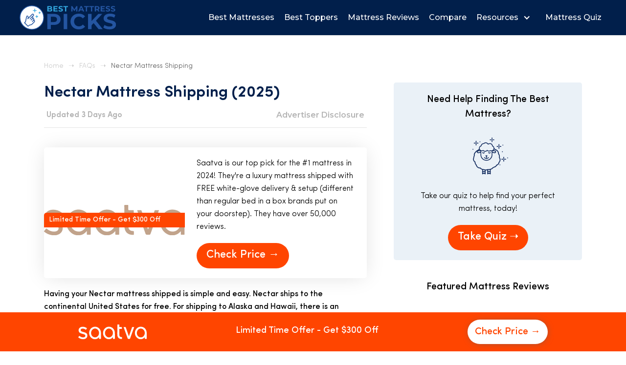

--- FILE ---
content_type: text/html
request_url: https://www.bestmattresspicks.com/faq/nectar-mattress-shipping
body_size: 5135
content:
<!DOCTYPE html><!-- Last Published: Mon Jan 13 2025 14:27:39 GMT+0000 (Coordinated Universal Time) --><html data-wf-domain="www.bestmattresspicks.com" data-wf-page="65317ec16030029c5a4f9076" data-wf-site="649b400f15c3ec6ff3343bbb" lang="en" data-wf-collection="65317ec16030029c5a4f9000" data-wf-item-slug="nectar-mattress-shipping"><head><meta charset="utf-8"/><title>Nectar Mattress Shipping, 2025 (+Discover Mattress Alternatives That Ship Fast And Free)</title><meta content="Nectar ships their mattresses free to the contiguous United States and typically takes 2-3 business days to be delivered." name="description"/><meta content="Nectar Mattress Shipping, 2025 (+Discover Mattress Alternatives That Ship Fast And Free)" property="og:title"/><meta content="Nectar ships their mattresses free to the contiguous United States and typically takes 2-3 business days to be delivered." property="og:description"/><meta content="Nectar Mattress Shipping, 2025 (+Discover Mattress Alternatives That Ship Fast And Free)" property="twitter:title"/><meta content="Nectar ships their mattresses free to the contiguous United States and typically takes 2-3 business days to be delivered." property="twitter:description"/><meta property="og:type" content="website"/><meta content="summary_large_image" name="twitter:card"/><meta content="width=device-width, initial-scale=1" name="viewport"/><link href="https://cdn.prod.website-files.com/649b400f15c3ec6ff3343bbb/css/best-mattress-picks-5bc17322d9608af16b5.b21f5b1e6.css" rel="stylesheet" type="text/css"/><link href="https://fonts.googleapis.com" rel="preconnect"/><link href="https://fonts.gstatic.com" rel="preconnect" crossorigin="anonymous"/><script src="https://ajax.googleapis.com/ajax/libs/webfont/1.6.26/webfont.js" type="text/javascript"></script><script type="text/javascript">WebFont.load({  google: {    families: ["Montserrat:100,100italic,200,200italic,300,300italic,400,400italic,500,500italic,600,600italic,700,700italic,800,800italic,900,900italic"]  }});</script><script type="text/javascript">!function(o,c){var n=c.documentElement,t=" w-mod-";n.className+=t+"js",("ontouchstart"in o||o.DocumentTouch&&c instanceof DocumentTouch)&&(n.className+=t+"touch")}(window,document);</script><link href="https://cdn.prod.website-files.com/649b400f15c3ec6ff3343bbb/649b400f15c3ec6ff3343c77_favicon.png" rel="shortcut icon" type="image/x-icon"/><link href="https://cdn.prod.website-files.com/649b400f15c3ec6ff3343bbb/649b400f15c3ec6ff3343c6f_webclip.png" rel="apple-touch-icon"/><!-- Google Tag Manager -->
<script>(function(w,d,s,l,i){w[l]=w[l]||[];w[l].push({'gtm.start':
new Date().getTime(),event:'gtm.js'});var f=d.getElementsByTagName(s)[0],
j=d.createElement(s),dl=l!='dataLayer'?'&l='+l:'';j.async=true;j.src=
'https://www.googletagmanager.com/gtm.js?id='+i+dl;f.parentNode.insertBefore(j,f);
})(window,document,'script','dataLayer','GTM-P8XP84Z');</script>
<!-- End Google Tag Manager -->

<meta name='impact-site-verification' value='daafd9f2-ea8a-4411-a9fb-35a5f2a8698f'>

<meta name='ir-site-verification-token' value='-1686056599'>

<meta name="google-site-verification" content="F4oxhV1P-t4WJCMoa2gPgVXWTufPKT5ckfS1TniLq4w" />

<meta name="fo-verify" content="1b49964d-159e-4898-95a8-e265503c6483">

<style>
table {
  width: 100%;
  text-align: left;
  border-collapse: collapse;
  margin: 0px 0px 40px;
}
table, td, th {
  padding: 5px 5px;
  border: 1px solid #E3E3E3;
}

table tr:nth-child(even) {
  background: #F7F7F7;
}
  
thead {
  background: #B9B9B9;
  font-weight: bold;
}

</style><link rel="canonical" href="https://www.bestmattresspicks.com/faq/nectar-mattress-shipping" /></head><body><div class="bg-dark-blue"><div class="section nav"><div data-collapse="medium" data-animation="default" data-duration="400" data-easing="ease" data-easing2="ease" role="banner" class="navbar w-nav"><div class="nav--wrapper"><a href="/" class="w-nav-brand"><img src="https://cdn.prod.website-files.com/649b400f15c3ec6ff3343bbb/649b400f15c3ec6ff3343bd3_logo.svg" alt="" class="logo"/></a><nav role="navigation" class="nav-menu w-nav-menu"><a href="/best-mattress" data-w-id="e5824d1f-32b7-e04e-dcdf-5b57f98d87e8" class="nav--link text-white font-montserrat font-medium w-nav-link">Best Mattresses</a><a href="/best-toppers" data-w-id="c2192d06-9b25-58f7-e579-0ed255340bd6" class="nav--link text-white font-montserrat font-medium w-nav-link">Best Toppers</a><a href="/mattress-reviews" class="nav--link text-white font-montserrat font-medium w-nav-link">Mattress Reviews</a><a href="/compare" class="nav--link text-white font-montserrat font-medium w-nav-link">Compare</a><div data-hover="false" data-delay="0" class="w-dropdown"><div class="nav--item dropdown text-white w-dropdown-toggle"><div class="w-icon-dropdown-toggle"></div><div class="nav--link dropdown-text font-montserrat font-medium">Resources</div></div><nav class="nav--dropdown-list w-dropdown-list"><a href="/faq" class="nav--link dropdown-list text-white w-dropdown-link">FAQs</a><a href="/coupons" class="nav--link dropdown-list text-white w-dropdown-link">Coupons</a></nav></div><a href="/mattress-quiz" class="nav--link text-white font-montserrat font-medium w-nav-link">Mattress Quiz</a></nav><div class="menu-button w-nav-button"><div class="icon w-icon-nav-menu"></div></div></div></div></div></div><div class="section"><div class="wrapper breadcrumbs"><a href="/" class="breadcrumb-link">Home</a><div class="breadcrumb-link arrow">➝</div><a href="/faq" class="breadcrumb-link">FAQs</a><div class="breadcrumb-link arrow">➝</div><a href="/faq/nectar-mattress-shipping" aria-current="page" class="breadcrumb-link w--current">Nectar Mattress Shipping</a></div><div class="wrapper article"><div class="article--content-wrapper"><h1 class="article--h1">Nectar Mattress Shipping (2025)</h1><div class="disclosure-date--wrapper"><div class="date--container"><img src="https://cdn.prod.website-files.com/5dad049565b2d91e591191a7/5dad049565b2d91ef81191ef_checkmark.svg" alt="" class="last-updated-check"/><div class="disclosure-date--text">Updated 3 Days Ago</div></div><div data-delay="0" data-hover="true" class="disclosure--dropdown w-dropdown"><div class="disclosure--dropdown-toggle w-dropdown-toggle"></div><nav class="disclosure--dropdown-box w-dropdown-list"><div class="disclosure--dropdown-text">Best Mattress Picks is a free online resource to help you find your perfect mattress, today.  To cover expenses on our site, we use referral links for mattresses featured in our content.  If you buy a mattress using our referral link, we earn a commission. These referral links don&#x27;t cost you a cent!</div></nav></div><div class="disclosure-item"><div data-delay="0" data-hover="true" class="disclosure--dropdown w-dropdown"><div class="disclosure--dropdown-toggle w-dropdown-toggle"><div class="disclosure-date--text font-montserrat">Advertiser Disclosure</div><img src="https://cdn.prod.website-files.com/5dad049565b2d91e591191a7/5dc4d4e0f5786c1c70171bb5_information.svg" alt="" class="disclosure--icon"/></div><nav class="disclosure--dropdown-box w-dropdown-list"><div class="disclosure--dropdown-text">Best Mattress Picks is a free online resource to help you find your perfect mattress, today.  To cover expenses on our site, we use referral links for mattresses featured in our content.  If you buy a mattress using our referral link, we earn a commission. These referral links don&#x27;t cost you a cent!</div></nav></div></div></div><div class="article--divider"></div><a href="https://www.bestmattresspicks.com/saatva/mattress" target="_blank" class="review--cta-box minireview top w-inline-block"><div class="review--cta-box-logo-container"><img src="https://cdn.prod.website-files.com/649b400f15c3ec6ff3343bbb/649b400f15c3ec6ff3343bfb_saatva-logo.svg" alt="Saatva mattress" class="brand-logo"/><div class="review--cta-box-banner main-brand-color w-clearfix"><div class="brand-item--banner-text">Limited Time Offer - Get $300 Off</div></div></div><div class="review--cta-box-wide-container"><p class="review--cta-box-text">Saatva is our top pick for the #1 mattress in 2024! They&#x27;re a luxury mattress shipped with FREE white-glove delivery &amp; setup (different than regular bed in a box brands put on your doorstep). They have over 50,000 reviews.</p><div class="cta-button main-brand-color"><div class="text-block">Check Price →</div></div></div></a><div class="rich-text w-richtext"><p>Having your Nectar mattress shipped is simple and easy. Nectar ships to the continental United States for free. For shipping to Alaska and Hawaii, there is an additional $150 fee. Standard shipping takes around 2-3 days for your mattress to be delivered.</p><h2><strong>How To Have Your Nectar Mattress Shipped</strong>‍</h2><p>If you are having your mattress delivered to an address in the contiguous United States, shipping is free and takes 2-3 business days to arrive. <br/><br/>You have the option of choosing standard delivery (free) which includes delivery of your mattress to your curb or doorstep. <br/><br/>Nectar also offers a white-glove delivery service that costs $149, and includes delivery and in-home setup. This takes about 3-5 business days as arranging a scheduled setup time requires approval. </p><h2><strong>Where can I find a great, affordable mattress (in 2025)?</strong>‍</h2><p>If you&#x27;re searching for an affordable mattress that offers a wide range of comfort and pressure relief, we&#x27;ve compiled a list of mattresses for you to consider:</p><ol start="" role="list"><li><a href="http://bestmattresspicks.com/saatva/mattress">Saatva Mattress</a> - fantastic for all sleep positions, and is rated our Best Mattress of 2025.</li><li><a href="http://bestmattresspicks.com/puffy/mattress">Puffy</a> - feels like you&#x27;re sleeping on a cool cloud (at a good price).</li><li><a href="http://bestmattresspicks.com/cocoon/mattress">Cocoon</a> - amazing pressure relief at an affordable price.</li><li><a href="http://bestmattresspicks.com/ghostbed/mattress">Ghostbed</a> - beautiful, plush cover w/ aerated latex and healthy spinal alignment.</li><li><a href="http://bestmattresspicks.com/winkbeds/mattress">Winkbeds</a> - 3-stage back relief with free shipping and returns.</li></ol><p>Read our short, well-researched 10 Best Mattresses of 2025, <a href="http://bestmattresspicks.com/">here</a>. Our ultimate goal is to help you pick your perfect mattress online, today!</p></div><a href="https://www.bestmattresspicks.com/saatva/mattress" target="_blank" class="review--cta-box minireview w-inline-block"><div class="review--cta-box-logo-container"><img src="https://cdn.prod.website-files.com/649b400f15c3ec6ff3343bbb/649b400f15c3ec6ff3343bfb_saatva-logo.svg" alt="Saatva mattress" class="brand-logo"/><div class="review--cta-box-banner main-brand-color w-clearfix"><div class="brand-item--banner-text">Limited Time Offer - Get $300 Off</div></div></div><div class="review--cta-box-wide-container"><p class="review--cta-box-text">Saatva is our top pick for the #1 mattress in 2024! They&#x27;re a luxury mattress shipped with FREE white-glove delivery &amp; setup (different than regular bed in a box brands put on your doorstep). They have over 50,000 reviews.</p><div class="cta-button main-brand-color"><div class="text-block">Check Price →</div></div></div></a></div><div class="sidebar--wrapper not-sticky"><a href="/mattress-quiz" class="sidebar--item w-inline-block"><div class="sidebar--title">Need Help Finding The Best Mattress?</div><img src="https://cdn.prod.website-files.com/649b400f15c3ec6ff3343bbb/649b400f15c3ec6ff3343c6c_IMAGE.png" alt="" class="sidebar--icon"/><div class="sidebar--copy">Take our quiz to help find your perfect mattress, today!</div><div class="cta-button main-brand-color"><div class="text-block">Take Quiz ➝</div></div></a><div class="sidebar--item white"><div class="sidebar--title">Featured Mattress Reviews</div><div class="sidebar--reviews-item"><img src="https://cdn.prod.website-files.com/649b400f15c3ec6ff3343bbb/649b400f15c3ec6ff3343bfb_saatva-logo.svg" alt="Saatva mattress" class="brand-logo sidebar"/><a href="https://www.bestmattresspicks.com/mattress-reviews/saatva" class="text-link sidebar">Read Review ➝</a></div><div class="sidebar--reviews-item"><img src="https://cdn.prod.website-files.com/649b400f15c3ec6ff3343bbb/649b400f15c3ec6ff3343c7f_Puffy%20Logo.png" sizes="(max-width: 991px) 100vw, 100px" srcset="https://cdn.prod.website-files.com/649b400f15c3ec6ff3343bbb/649b400f15c3ec6ff3343c7f_Puffy%2520Logo-p-500.png 500w, https://cdn.prod.website-files.com/649b400f15c3ec6ff3343bbb/649b400f15c3ec6ff3343c7f_Puffy%2520Logo-p-800.png 800w, https://cdn.prod.website-files.com/649b400f15c3ec6ff3343bbb/649b400f15c3ec6ff3343c7f_Puffy%20Logo.png 1388w" alt="Puffy mattress" class="brand-logo sidebar"/><a href="https://www.bestmattresspicks.com/mattress-reviews/puffy" class="text-link sidebar">Read Review ➝</a></div><div class="sidebar--reviews-item"><img src="https://cdn.prod.website-files.com/649b400f15c3ec6ff3343bbb/649b400f15c3ec6ff3343c4e_cocoon-logo.cd5d0bc3b718.svg" alt="Cocoon by Sealy mattress" class="brand-logo sidebar"/><a href="https://www.bestmattresspicks.com/mattress-reviews/cocoon-mattress-review" class="text-link sidebar">Read Review ➝</a></div><div class="sidebar--reviews-item"><img src="https://cdn.prod.website-files.com/649b400f15c3ec6ff3343bbb/649b400f15c3ec6ff3343be1_winkbeds.svg" alt="Winkbeds mattress" class="brand-logo sidebar"/><a href="https://www.bestmattresspicks.com/mattress-reviews/winkbeds" class="text-link sidebar">Read Review ➝</a></div><div class="sidebar--reviews-item"><img src="https://cdn.prod.website-files.com/649b400f15c3ec6ff3343bbb/649b400f15c3ec6ff3343be4_helix.svg" alt="Helix Sleep mattress" class="brand-logo sidebar"/><a href="https://www.bestmattresspicks.com/mattress-reviews/helix" class="text-link sidebar">Read Review ➝</a></div></div><div class="sidebar--item bottom"><div class="sidebar--title">About Us</div><div class="sidebar--copy small">Best Mattress Picks is truly committed to helping you find your best mattress. We&#x27;ve done the difficult research to help you protect your health &amp; future with a great night&#x27;s sleep.</div></div></div></div></div><div class="bg-dark-blue"><div class="section font-montserrat"><div class="footer--wrapper"><div class="footer-item"><a href="/" class="w-inline-block"><img src="https://cdn.prod.website-files.com/649b400f15c3ec6ff3343bbb/649b400f15c3ec6ff3343bfe_bmp-logo-white.svg" alt="" class="logo"/></a><div class="footer--description font-montserrat">Best Mattress Picks is truly committed to helping you find your best mattress. We&#x27;ve done the difficult research to help you protect your health &amp; future with a great night&#x27;s sleep.</div></div><div class="footer-item nav"><div class="footer--title">Contact</div><div class="footer--nav-item font-montserrat">hello@bestmattresspicks.com</div></div><div class="footer-item nav"><div class="footer--title">Company</div><ul role="list" class="footer---list"><li class="footer---list-items"><a href="/faq" class="footer--link">FAQs</a></li><li class="footer---list-items"><a href="/coupons" class="footer--link">Coupons</a></li><li class="footer---list-items"><a href="/compare" class="footer--link">Compare</a></li><li class="footer---list-items"><a href="/about" class="footer--link">About</a></li><li class="footer---list-items"><a href="/terms-of-use" class="footer--link">Term of Use</a></li><li class="footer---list-items"><a href="/privacy-policy" class="footer--link">Privacy Policy</a></li></ul></div></div></div></div><div class="sticky-cta-bar"><a href="https://www.bestmattresspicks.com/saatva/mattress" target="_blank" class="div-block-47 w-inline-block"><div class="sticky-cta--container"><img src="https://cdn.prod.website-files.com/649b400f15c3ec6ff3343bbb/649b400f15c3ec6ff3343c4d_saatva-logo-white.svg" alt="Saatva mattress" class="saatva-logo sticky-cta"/><div class="sticky-cta--discount-text">Limited Time Offer - Get $300 Off</div><div class="brand-item--cta saatva sticky-bar">Check Price →</div></div></a></div><script src="https://d3e54v103j8qbb.cloudfront.net/js/jquery-3.5.1.min.dc5e7f18c8.js?site=649b400f15c3ec6ff3343bbb" type="text/javascript" integrity="sha256-9/aliU8dGd2tb6OSsuzixeV4y/faTqgFtohetphbbj0=" crossorigin="anonymous"></script><script src="https://cdn.prod.website-files.com/649b400f15c3ec6ff3343bbb/js/best-mattress-picks-5bc17322d9608af16b5.070bbc4ec26d4d04c81624b139596215.js" type="text/javascript"></script><!-- Google Tag Manager (noscript) -->
<noscript><iframe src="https://www.googletagmanager.com/ns.html?id=GTM-WBDT6X2"
height="0" width="0" style="display:none;visibility:hidden"></iframe></noscript>
<!-- End Google Tag Manager (noscript) -->

<script type="text/javascript">
  var vglnk = {key: '7a3a76f39fda815d439d077dc3bbf01e'};
  (function(d, t) {var s = d.createElement(t);
    s.type = 'text/javascript';s.async = true;
    s.src = '//cdn.viglink.com/api/vglnk.js';
    var r = d.getElementsByTagName(t)[0];
    r.parentNode.insertBefore(s, r);
  }(document, 'script'));
</script>

<style>
.highlighted {
  text-decoration: none !important;
  background-image: linear-gradient(180deg,transparent 85%,rgba(101,125,225,.4) 0) !important;
}
</style>

<script>
            jQuery(document).ready(function() {
            jQuery(".misc--rich-text a").attr("target", "_blank");
          });
    </script></body></html>

--- FILE ---
content_type: text/css
request_url: https://cdn.prod.website-files.com/649b400f15c3ec6ff3343bbb/css/best-mattress-picks-5bc17322d9608af16b5.b21f5b1e6.css
body_size: 22473
content:
html {
  -webkit-text-size-adjust: 100%;
  -ms-text-size-adjust: 100%;
  font-family: sans-serif;
}

body {
  margin: 0;
}

article, aside, details, figcaption, figure, footer, header, hgroup, main, menu, nav, section, summary {
  display: block;
}

audio, canvas, progress, video {
  vertical-align: baseline;
  display: inline-block;
}

audio:not([controls]) {
  height: 0;
  display: none;
}

[hidden], template {
  display: none;
}

a {
  background-color: #0000;
}

a:active, a:hover {
  outline: 0;
}

abbr[title] {
  border-bottom: 1px dotted;
}

b, strong {
  font-weight: bold;
}

dfn {
  font-style: italic;
}

h1 {
  margin: .67em 0;
  font-size: 2em;
}

mark {
  color: #000;
  background: #ff0;
}

small {
  font-size: 80%;
}

sub, sup {
  vertical-align: baseline;
  font-size: 75%;
  line-height: 0;
  position: relative;
}

sup {
  top: -.5em;
}

sub {
  bottom: -.25em;
}

img {
  border: 0;
}

svg:not(:root) {
  overflow: hidden;
}

hr {
  box-sizing: content-box;
  height: 0;
}

pre {
  overflow: auto;
}

code, kbd, pre, samp {
  font-family: monospace;
  font-size: 1em;
}

button, input, optgroup, select, textarea {
  color: inherit;
  font: inherit;
  margin: 0;
}

button {
  overflow: visible;
}

button, select {
  text-transform: none;
}

button, html input[type="button"], input[type="reset"] {
  -webkit-appearance: button;
  cursor: pointer;
}

button[disabled], html input[disabled] {
  cursor: default;
}

button::-moz-focus-inner, input::-moz-focus-inner {
  border: 0;
  padding: 0;
}

input {
  line-height: normal;
}

input[type="checkbox"], input[type="radio"] {
  box-sizing: border-box;
  padding: 0;
}

input[type="number"]::-webkit-inner-spin-button, input[type="number"]::-webkit-outer-spin-button {
  height: auto;
}

input[type="search"] {
  -webkit-appearance: none;
}

input[type="search"]::-webkit-search-cancel-button, input[type="search"]::-webkit-search-decoration {
  -webkit-appearance: none;
}

legend {
  border: 0;
  padding: 0;
}

textarea {
  overflow: auto;
}

optgroup {
  font-weight: bold;
}

table {
  border-collapse: collapse;
  border-spacing: 0;
}

td, th {
  padding: 0;
}

@font-face {
  font-family: webflow-icons;
  src: url("[data-uri]") format("truetype");
  font-weight: normal;
  font-style: normal;
}

[class^="w-icon-"], [class*=" w-icon-"] {
  speak: none;
  font-variant: normal;
  text-transform: none;
  -webkit-font-smoothing: antialiased;
  -moz-osx-font-smoothing: grayscale;
  font-style: normal;
  font-weight: normal;
  line-height: 1;
  font-family: webflow-icons !important;
}

.w-icon-slider-right:before {
  content: "";
}

.w-icon-slider-left:before {
  content: "";
}

.w-icon-nav-menu:before {
  content: "";
}

.w-icon-arrow-down:before, .w-icon-dropdown-toggle:before {
  content: "";
}

.w-icon-file-upload-remove:before {
  content: "";
}

.w-icon-file-upload-icon:before {
  content: "";
}

* {
  box-sizing: border-box;
}

html {
  height: 100%;
}

body {
  color: #333;
  background-color: #fff;
  min-height: 100%;
  margin: 0;
  font-family: Arial, sans-serif;
  font-size: 14px;
  line-height: 20px;
}

img {
  vertical-align: middle;
  max-width: 100%;
  display: inline-block;
}

html.w-mod-touch * {
  background-attachment: scroll !important;
}

.w-block {
  display: block;
}

.w-inline-block {
  max-width: 100%;
  display: inline-block;
}

.w-clearfix:before, .w-clearfix:after {
  content: " ";
  grid-area: 1 / 1 / 2 / 2;
  display: table;
}

.w-clearfix:after {
  clear: both;
}

.w-hidden {
  display: none;
}

.w-button {
  color: #fff;
  line-height: inherit;
  cursor: pointer;
  background-color: #3898ec;
  border: 0;
  border-radius: 0;
  padding: 9px 15px;
  text-decoration: none;
  display: inline-block;
}

input.w-button {
  -webkit-appearance: button;
}

html[data-w-dynpage] [data-w-cloak] {
  color: #0000 !important;
}

.w-code-block {
  margin: unset;
}

pre.w-code-block code {
  all: inherit;
}

.w-optimization {
  display: contents;
}

.w-webflow-badge, .w-webflow-badge > img {
  box-sizing: unset;
  width: unset;
  height: unset;
  max-height: unset;
  max-width: unset;
  min-height: unset;
  min-width: unset;
  margin: unset;
  padding: unset;
  float: unset;
  clear: unset;
  border: unset;
  border-radius: unset;
  background: unset;
  background-image: unset;
  background-position: unset;
  background-size: unset;
  background-repeat: unset;
  background-origin: unset;
  background-clip: unset;
  background-attachment: unset;
  background-color: unset;
  box-shadow: unset;
  transform: unset;
  direction: unset;
  font-family: unset;
  font-weight: unset;
  color: unset;
  font-size: unset;
  line-height: unset;
  font-style: unset;
  font-variant: unset;
  text-align: unset;
  letter-spacing: unset;
  -webkit-text-decoration: unset;
  text-decoration: unset;
  text-indent: unset;
  text-transform: unset;
  list-style-type: unset;
  text-shadow: unset;
  vertical-align: unset;
  cursor: unset;
  white-space: unset;
  word-break: unset;
  word-spacing: unset;
  word-wrap: unset;
  transition: unset;
}

.w-webflow-badge {
  white-space: nowrap;
  cursor: pointer;
  box-shadow: 0 0 0 1px #0000001a, 0 1px 3px #0000001a;
  visibility: visible !important;
  opacity: 1 !important;
  z-index: 2147483647 !important;
  color: #aaadb0 !important;
  overflow: unset !important;
  background-color: #fff !important;
  border-radius: 3px !important;
  width: auto !important;
  height: auto !important;
  margin: 0 !important;
  padding: 6px !important;
  font-size: 12px !important;
  line-height: 14px !important;
  text-decoration: none !important;
  display: inline-block !important;
  position: fixed !important;
  inset: auto 12px 12px auto !important;
  transform: none !important;
}

.w-webflow-badge > img {
  position: unset;
  visibility: unset !important;
  opacity: 1 !important;
  vertical-align: middle !important;
  display: inline-block !important;
}

h1, h2, h3, h4, h5, h6 {
  margin-bottom: 10px;
  font-weight: bold;
}

h1 {
  margin-top: 20px;
  font-size: 38px;
  line-height: 44px;
}

h2 {
  margin-top: 20px;
  font-size: 32px;
  line-height: 36px;
}

h3 {
  margin-top: 20px;
  font-size: 24px;
  line-height: 30px;
}

h4 {
  margin-top: 10px;
  font-size: 18px;
  line-height: 24px;
}

h5 {
  margin-top: 10px;
  font-size: 14px;
  line-height: 20px;
}

h6 {
  margin-top: 10px;
  font-size: 12px;
  line-height: 18px;
}

p {
  margin-top: 0;
  margin-bottom: 10px;
}

blockquote {
  border-left: 5px solid #e2e2e2;
  margin: 0 0 10px;
  padding: 10px 20px;
  font-size: 18px;
  line-height: 22px;
}

figure {
  margin: 0 0 10px;
}

figcaption {
  text-align: center;
  margin-top: 5px;
}

ul, ol {
  margin-top: 0;
  margin-bottom: 10px;
  padding-left: 40px;
}

.w-list-unstyled {
  padding-left: 0;
  list-style: none;
}

.w-embed:before, .w-embed:after {
  content: " ";
  grid-area: 1 / 1 / 2 / 2;
  display: table;
}

.w-embed:after {
  clear: both;
}

.w-video {
  width: 100%;
  padding: 0;
  position: relative;
}

.w-video iframe, .w-video object, .w-video embed {
  border: none;
  width: 100%;
  height: 100%;
  position: absolute;
  top: 0;
  left: 0;
}

fieldset {
  border: 0;
  margin: 0;
  padding: 0;
}

button, [type="button"], [type="reset"] {
  cursor: pointer;
  -webkit-appearance: button;
  border: 0;
}

.w-form {
  margin: 0 0 15px;
}

.w-form-done {
  text-align: center;
  background-color: #ddd;
  padding: 20px;
  display: none;
}

.w-form-fail {
  background-color: #ffdede;
  margin-top: 10px;
  padding: 10px;
  display: none;
}

label {
  margin-bottom: 5px;
  font-weight: bold;
  display: block;
}

.w-input, .w-select {
  color: #333;
  vertical-align: middle;
  background-color: #fff;
  border: 1px solid #ccc;
  width: 100%;
  height: 38px;
  margin-bottom: 10px;
  padding: 8px 12px;
  font-size: 14px;
  line-height: 1.42857;
  display: block;
}

.w-input::placeholder, .w-select::placeholder {
  color: #999;
}

.w-input:focus, .w-select:focus {
  border-color: #3898ec;
  outline: 0;
}

.w-input[disabled], .w-select[disabled], .w-input[readonly], .w-select[readonly], fieldset[disabled] .w-input, fieldset[disabled] .w-select {
  cursor: not-allowed;
}

.w-input[disabled]:not(.w-input-disabled), .w-select[disabled]:not(.w-input-disabled), .w-input[readonly], .w-select[readonly], fieldset[disabled]:not(.w-input-disabled) .w-input, fieldset[disabled]:not(.w-input-disabled) .w-select {
  background-color: #eee;
}

textarea.w-input, textarea.w-select {
  height: auto;
}

.w-select {
  background-color: #f3f3f3;
}

.w-select[multiple] {
  height: auto;
}

.w-form-label {
  cursor: pointer;
  margin-bottom: 0;
  font-weight: normal;
  display: inline-block;
}

.w-radio {
  margin-bottom: 5px;
  padding-left: 20px;
  display: block;
}

.w-radio:before, .w-radio:after {
  content: " ";
  grid-area: 1 / 1 / 2 / 2;
  display: table;
}

.w-radio:after {
  clear: both;
}

.w-radio-input {
  float: left;
  margin: 3px 0 0 -20px;
  line-height: normal;
}

.w-file-upload {
  margin-bottom: 10px;
  display: block;
}

.w-file-upload-input {
  opacity: 0;
  z-index: -100;
  width: .1px;
  height: .1px;
  position: absolute;
  overflow: hidden;
}

.w-file-upload-default, .w-file-upload-uploading, .w-file-upload-success {
  color: #333;
  display: inline-block;
}

.w-file-upload-error {
  margin-top: 10px;
  display: block;
}

.w-file-upload-default.w-hidden, .w-file-upload-uploading.w-hidden, .w-file-upload-error.w-hidden, .w-file-upload-success.w-hidden {
  display: none;
}

.w-file-upload-uploading-btn {
  cursor: pointer;
  background-color: #fafafa;
  border: 1px solid #ccc;
  margin: 0;
  padding: 8px 12px;
  font-size: 14px;
  font-weight: normal;
  display: flex;
}

.w-file-upload-file {
  background-color: #fafafa;
  border: 1px solid #ccc;
  flex-grow: 1;
  justify-content: space-between;
  margin: 0;
  padding: 8px 9px 8px 11px;
  display: flex;
}

.w-file-upload-file-name {
  font-size: 14px;
  font-weight: normal;
  display: block;
}

.w-file-remove-link {
  cursor: pointer;
  width: auto;
  height: auto;
  margin-top: 3px;
  margin-left: 10px;
  padding: 3px;
  display: block;
}

.w-icon-file-upload-remove {
  margin: auto;
  font-size: 10px;
}

.w-file-upload-error-msg {
  color: #ea384c;
  padding: 2px 0;
  display: inline-block;
}

.w-file-upload-info {
  padding: 0 12px;
  line-height: 38px;
  display: inline-block;
}

.w-file-upload-label {
  cursor: pointer;
  background-color: #fafafa;
  border: 1px solid #ccc;
  margin: 0;
  padding: 8px 12px;
  font-size: 14px;
  font-weight: normal;
  display: inline-block;
}

.w-icon-file-upload-icon, .w-icon-file-upload-uploading {
  width: 20px;
  margin-right: 8px;
  display: inline-block;
}

.w-icon-file-upload-uploading {
  height: 20px;
}

.w-container {
  max-width: 940px;
  margin-left: auto;
  margin-right: auto;
}

.w-container:before, .w-container:after {
  content: " ";
  grid-area: 1 / 1 / 2 / 2;
  display: table;
}

.w-container:after {
  clear: both;
}

.w-container .w-row {
  margin-left: -10px;
  margin-right: -10px;
}

.w-row:before, .w-row:after {
  content: " ";
  grid-area: 1 / 1 / 2 / 2;
  display: table;
}

.w-row:after {
  clear: both;
}

.w-row .w-row {
  margin-left: 0;
  margin-right: 0;
}

.w-col {
  float: left;
  width: 100%;
  min-height: 1px;
  padding-left: 10px;
  padding-right: 10px;
  position: relative;
}

.w-col .w-col {
  padding-left: 0;
  padding-right: 0;
}

.w-col-1 {
  width: 8.33333%;
}

.w-col-2 {
  width: 16.6667%;
}

.w-col-3 {
  width: 25%;
}

.w-col-4 {
  width: 33.3333%;
}

.w-col-5 {
  width: 41.6667%;
}

.w-col-6 {
  width: 50%;
}

.w-col-7 {
  width: 58.3333%;
}

.w-col-8 {
  width: 66.6667%;
}

.w-col-9 {
  width: 75%;
}

.w-col-10 {
  width: 83.3333%;
}

.w-col-11 {
  width: 91.6667%;
}

.w-col-12 {
  width: 100%;
}

.w-hidden-main {
  display: none !important;
}

@media screen and (max-width: 991px) {
  .w-container {
    max-width: 728px;
  }

  .w-hidden-main {
    display: inherit !important;
  }

  .w-hidden-medium {
    display: none !important;
  }

  .w-col-medium-1 {
    width: 8.33333%;
  }

  .w-col-medium-2 {
    width: 16.6667%;
  }

  .w-col-medium-3 {
    width: 25%;
  }

  .w-col-medium-4 {
    width: 33.3333%;
  }

  .w-col-medium-5 {
    width: 41.6667%;
  }

  .w-col-medium-6 {
    width: 50%;
  }

  .w-col-medium-7 {
    width: 58.3333%;
  }

  .w-col-medium-8 {
    width: 66.6667%;
  }

  .w-col-medium-9 {
    width: 75%;
  }

  .w-col-medium-10 {
    width: 83.3333%;
  }

  .w-col-medium-11 {
    width: 91.6667%;
  }

  .w-col-medium-12 {
    width: 100%;
  }

  .w-col-stack {
    width: 100%;
    left: auto;
    right: auto;
  }
}

@media screen and (max-width: 767px) {
  .w-hidden-main, .w-hidden-medium {
    display: inherit !important;
  }

  .w-hidden-small {
    display: none !important;
  }

  .w-row, .w-container .w-row {
    margin-left: 0;
    margin-right: 0;
  }

  .w-col {
    width: 100%;
    left: auto;
    right: auto;
  }

  .w-col-small-1 {
    width: 8.33333%;
  }

  .w-col-small-2 {
    width: 16.6667%;
  }

  .w-col-small-3 {
    width: 25%;
  }

  .w-col-small-4 {
    width: 33.3333%;
  }

  .w-col-small-5 {
    width: 41.6667%;
  }

  .w-col-small-6 {
    width: 50%;
  }

  .w-col-small-7 {
    width: 58.3333%;
  }

  .w-col-small-8 {
    width: 66.6667%;
  }

  .w-col-small-9 {
    width: 75%;
  }

  .w-col-small-10 {
    width: 83.3333%;
  }

  .w-col-small-11 {
    width: 91.6667%;
  }

  .w-col-small-12 {
    width: 100%;
  }
}

@media screen and (max-width: 479px) {
  .w-container {
    max-width: none;
  }

  .w-hidden-main, .w-hidden-medium, .w-hidden-small {
    display: inherit !important;
  }

  .w-hidden-tiny {
    display: none !important;
  }

  .w-col {
    width: 100%;
  }

  .w-col-tiny-1 {
    width: 8.33333%;
  }

  .w-col-tiny-2 {
    width: 16.6667%;
  }

  .w-col-tiny-3 {
    width: 25%;
  }

  .w-col-tiny-4 {
    width: 33.3333%;
  }

  .w-col-tiny-5 {
    width: 41.6667%;
  }

  .w-col-tiny-6 {
    width: 50%;
  }

  .w-col-tiny-7 {
    width: 58.3333%;
  }

  .w-col-tiny-8 {
    width: 66.6667%;
  }

  .w-col-tiny-9 {
    width: 75%;
  }

  .w-col-tiny-10 {
    width: 83.3333%;
  }

  .w-col-tiny-11 {
    width: 91.6667%;
  }

  .w-col-tiny-12 {
    width: 100%;
  }
}

.w-widget {
  position: relative;
}

.w-widget-map {
  width: 100%;
  height: 400px;
}

.w-widget-map label {
  width: auto;
  display: inline;
}

.w-widget-map img {
  max-width: inherit;
}

.w-widget-map .gm-style-iw {
  text-align: center;
}

.w-widget-map .gm-style-iw > button {
  display: none !important;
}

.w-widget-twitter {
  overflow: hidden;
}

.w-widget-twitter-count-shim {
  vertical-align: top;
  text-align: center;
  background: #fff;
  border: 1px solid #758696;
  border-radius: 3px;
  width: 28px;
  height: 20px;
  display: inline-block;
  position: relative;
}

.w-widget-twitter-count-shim * {
  pointer-events: none;
  -webkit-user-select: none;
  user-select: none;
}

.w-widget-twitter-count-shim .w-widget-twitter-count-inner {
  text-align: center;
  color: #999;
  font-family: serif;
  font-size: 15px;
  line-height: 12px;
  position: relative;
}

.w-widget-twitter-count-shim .w-widget-twitter-count-clear {
  display: block;
  position: relative;
}

.w-widget-twitter-count-shim.w--large {
  width: 36px;
  height: 28px;
}

.w-widget-twitter-count-shim.w--large .w-widget-twitter-count-inner {
  font-size: 18px;
  line-height: 18px;
}

.w-widget-twitter-count-shim:not(.w--vertical) {
  margin-left: 5px;
  margin-right: 8px;
}

.w-widget-twitter-count-shim:not(.w--vertical).w--large {
  margin-left: 6px;
}

.w-widget-twitter-count-shim:not(.w--vertical):before, .w-widget-twitter-count-shim:not(.w--vertical):after {
  content: " ";
  pointer-events: none;
  border: solid #0000;
  width: 0;
  height: 0;
  position: absolute;
  top: 50%;
  left: 0;
}

.w-widget-twitter-count-shim:not(.w--vertical):before {
  border-width: 4px;
  border-color: #75869600 #5d6c7b #75869600 #75869600;
  margin-top: -4px;
  margin-left: -9px;
}

.w-widget-twitter-count-shim:not(.w--vertical).w--large:before {
  border-width: 5px;
  margin-top: -5px;
  margin-left: -10px;
}

.w-widget-twitter-count-shim:not(.w--vertical):after {
  border-width: 4px;
  border-color: #fff0 #fff #fff0 #fff0;
  margin-top: -4px;
  margin-left: -8px;
}

.w-widget-twitter-count-shim:not(.w--vertical).w--large:after {
  border-width: 5px;
  margin-top: -5px;
  margin-left: -9px;
}

.w-widget-twitter-count-shim.w--vertical {
  width: 61px;
  height: 33px;
  margin-bottom: 8px;
}

.w-widget-twitter-count-shim.w--vertical:before, .w-widget-twitter-count-shim.w--vertical:after {
  content: " ";
  pointer-events: none;
  border: solid #0000;
  width: 0;
  height: 0;
  position: absolute;
  top: 100%;
  left: 50%;
}

.w-widget-twitter-count-shim.w--vertical:before {
  border-width: 5px;
  border-color: #5d6c7b #75869600 #75869600;
  margin-left: -5px;
}

.w-widget-twitter-count-shim.w--vertical:after {
  border-width: 4px;
  border-color: #fff #fff0 #fff0;
  margin-left: -4px;
}

.w-widget-twitter-count-shim.w--vertical .w-widget-twitter-count-inner {
  font-size: 18px;
  line-height: 22px;
}

.w-widget-twitter-count-shim.w--vertical.w--large {
  width: 76px;
}

.w-background-video {
  color: #fff;
  height: 500px;
  position: relative;
  overflow: hidden;
}

.w-background-video > video {
  object-fit: cover;
  z-index: -100;
  background-position: 50%;
  background-size: cover;
  width: 100%;
  height: 100%;
  margin: auto;
  position: absolute;
  inset: -100%;
}

.w-background-video > video::-webkit-media-controls-start-playback-button {
  -webkit-appearance: none;
  display: none !important;
}

.w-background-video--control {
  background-color: #0000;
  padding: 0;
  position: absolute;
  bottom: 1em;
  right: 1em;
}

.w-background-video--control > [hidden] {
  display: none !important;
}

.w-slider {
  text-align: center;
  clear: both;
  -webkit-tap-highlight-color: #0000;
  tap-highlight-color: #0000;
  background: #ddd;
  height: 300px;
  position: relative;
}

.w-slider-mask {
  z-index: 1;
  white-space: nowrap;
  height: 100%;
  display: block;
  position: relative;
  left: 0;
  right: 0;
  overflow: hidden;
}

.w-slide {
  vertical-align: top;
  white-space: normal;
  text-align: left;
  width: 100%;
  height: 100%;
  display: inline-block;
  position: relative;
}

.w-slider-nav {
  z-index: 2;
  text-align: center;
  -webkit-tap-highlight-color: #0000;
  tap-highlight-color: #0000;
  height: 40px;
  margin: auto;
  padding-top: 10px;
  position: absolute;
  inset: auto 0 0;
}

.w-slider-nav.w-round > div {
  border-radius: 100%;
}

.w-slider-nav.w-num > div {
  font-size: inherit;
  line-height: inherit;
  width: auto;
  height: auto;
  padding: .2em .5em;
}

.w-slider-nav.w-shadow > div {
  box-shadow: 0 0 3px #3336;
}

.w-slider-nav-invert {
  color: #fff;
}

.w-slider-nav-invert > div {
  background-color: #2226;
}

.w-slider-nav-invert > div.w-active {
  background-color: #222;
}

.w-slider-dot {
  cursor: pointer;
  background-color: #fff6;
  width: 1em;
  height: 1em;
  margin: 0 3px .5em;
  transition: background-color .1s, color .1s;
  display: inline-block;
  position: relative;
}

.w-slider-dot.w-active {
  background-color: #fff;
}

.w-slider-dot:focus {
  outline: none;
  box-shadow: 0 0 0 2px #fff;
}

.w-slider-dot:focus.w-active {
  box-shadow: none;
}

.w-slider-arrow-left, .w-slider-arrow-right {
  cursor: pointer;
  color: #fff;
  -webkit-tap-highlight-color: #0000;
  tap-highlight-color: #0000;
  -webkit-user-select: none;
  user-select: none;
  width: 80px;
  margin: auto;
  font-size: 40px;
  position: absolute;
  inset: 0;
  overflow: hidden;
}

.w-slider-arrow-left [class^="w-icon-"], .w-slider-arrow-right [class^="w-icon-"], .w-slider-arrow-left [class*=" w-icon-"], .w-slider-arrow-right [class*=" w-icon-"] {
  position: absolute;
}

.w-slider-arrow-left:focus, .w-slider-arrow-right:focus {
  outline: 0;
}

.w-slider-arrow-left {
  z-index: 3;
  right: auto;
}

.w-slider-arrow-right {
  z-index: 4;
  left: auto;
}

.w-icon-slider-left, .w-icon-slider-right {
  width: 1em;
  height: 1em;
  margin: auto;
  inset: 0;
}

.w-slider-aria-label {
  clip: rect(0 0 0 0);
  border: 0;
  width: 1px;
  height: 1px;
  margin: -1px;
  padding: 0;
  position: absolute;
  overflow: hidden;
}

.w-slider-force-show {
  display: block !important;
}

.w-dropdown {
  text-align: left;
  z-index: 900;
  margin-left: auto;
  margin-right: auto;
  display: inline-block;
  position: relative;
}

.w-dropdown-btn, .w-dropdown-toggle, .w-dropdown-link {
  vertical-align: top;
  color: #222;
  text-align: left;
  white-space: nowrap;
  margin-left: auto;
  margin-right: auto;
  padding: 20px;
  text-decoration: none;
  position: relative;
}

.w-dropdown-toggle {
  -webkit-user-select: none;
  user-select: none;
  cursor: pointer;
  padding-right: 40px;
  display: inline-block;
}

.w-dropdown-toggle:focus {
  outline: 0;
}

.w-icon-dropdown-toggle {
  width: 1em;
  height: 1em;
  margin: auto 20px auto auto;
  position: absolute;
  top: 0;
  bottom: 0;
  right: 0;
}

.w-dropdown-list {
  background: #ddd;
  min-width: 100%;
  display: none;
  position: absolute;
}

.w-dropdown-list.w--open {
  display: block;
}

.w-dropdown-link {
  color: #222;
  padding: 10px 20px;
  display: block;
}

.w-dropdown-link.w--current {
  color: #0082f3;
}

.w-dropdown-link:focus {
  outline: 0;
}

@media screen and (max-width: 767px) {
  .w-nav-brand {
    padding-left: 10px;
  }
}

.w-lightbox-backdrop {
  cursor: auto;
  letter-spacing: normal;
  text-indent: 0;
  text-shadow: none;
  text-transform: none;
  visibility: visible;
  white-space: normal;
  word-break: normal;
  word-spacing: normal;
  word-wrap: normal;
  color: #fff;
  text-align: center;
  z-index: 2000;
  opacity: 0;
  -webkit-user-select: none;
  -moz-user-select: none;
  -webkit-tap-highlight-color: transparent;
  background: #000000e6;
  outline: 0;
  font-family: Helvetica Neue, Helvetica, Ubuntu, Segoe UI, Verdana, sans-serif;
  font-size: 17px;
  font-style: normal;
  font-weight: 300;
  line-height: 1.2;
  list-style: disc;
  position: fixed;
  inset: 0;
  -webkit-transform: translate(0);
}

.w-lightbox-backdrop, .w-lightbox-container {
  -webkit-overflow-scrolling: touch;
  height: 100%;
  overflow: auto;
}

.w-lightbox-content {
  height: 100vh;
  position: relative;
  overflow: hidden;
}

.w-lightbox-view {
  opacity: 0;
  width: 100vw;
  height: 100vh;
  position: absolute;
}

.w-lightbox-view:before {
  content: "";
  height: 100vh;
}

.w-lightbox-group, .w-lightbox-group .w-lightbox-view, .w-lightbox-group .w-lightbox-view:before {
  height: 86vh;
}

.w-lightbox-frame, .w-lightbox-view:before {
  vertical-align: middle;
  display: inline-block;
}

.w-lightbox-figure {
  margin: 0;
  position: relative;
}

.w-lightbox-group .w-lightbox-figure {
  cursor: pointer;
}

.w-lightbox-img {
  width: auto;
  max-width: none;
  height: auto;
}

.w-lightbox-image {
  float: none;
  max-width: 100vw;
  max-height: 100vh;
  display: block;
}

.w-lightbox-group .w-lightbox-image {
  max-height: 86vh;
}

.w-lightbox-caption {
  text-align: left;
  text-overflow: ellipsis;
  white-space: nowrap;
  background: #0006;
  padding: .5em 1em;
  position: absolute;
  bottom: 0;
  left: 0;
  right: 0;
  overflow: hidden;
}

.w-lightbox-embed {
  width: 100%;
  height: 100%;
  position: absolute;
  inset: 0;
}

.w-lightbox-control {
  cursor: pointer;
  background-position: center;
  background-repeat: no-repeat;
  background-size: 24px;
  width: 4em;
  transition: all .3s;
  position: absolute;
  top: 0;
}

.w-lightbox-left {
  background-image: url("[data-uri]");
  display: none;
  bottom: 0;
  left: 0;
}

.w-lightbox-right {
  background-image: url("[data-uri]");
  display: none;
  bottom: 0;
  right: 0;
}

.w-lightbox-close {
  background-image: url("[data-uri]");
  background-size: 18px;
  height: 2.6em;
  right: 0;
}

.w-lightbox-strip {
  white-space: nowrap;
  padding: 0 1vh;
  line-height: 0;
  position: absolute;
  bottom: 0;
  left: 0;
  right: 0;
  overflow: auto hidden;
}

.w-lightbox-item {
  box-sizing: content-box;
  cursor: pointer;
  width: 10vh;
  padding: 2vh 1vh;
  display: inline-block;
  -webkit-transform: translate3d(0, 0, 0);
}

.w-lightbox-active {
  opacity: .3;
}

.w-lightbox-thumbnail {
  background: #222;
  height: 10vh;
  position: relative;
  overflow: hidden;
}

.w-lightbox-thumbnail-image {
  position: absolute;
  top: 0;
  left: 0;
}

.w-lightbox-thumbnail .w-lightbox-tall {
  width: 100%;
  top: 50%;
  transform: translate(0, -50%);
}

.w-lightbox-thumbnail .w-lightbox-wide {
  height: 100%;
  left: 50%;
  transform: translate(-50%);
}

.w-lightbox-spinner {
  box-sizing: border-box;
  border: 5px solid #0006;
  border-radius: 50%;
  width: 40px;
  height: 40px;
  margin-top: -20px;
  margin-left: -20px;
  animation: .8s linear infinite spin;
  position: absolute;
  top: 50%;
  left: 50%;
}

.w-lightbox-spinner:after {
  content: "";
  border: 3px solid #0000;
  border-bottom-color: #fff;
  border-radius: 50%;
  position: absolute;
  inset: -4px;
}

.w-lightbox-hide {
  display: none;
}

.w-lightbox-noscroll {
  overflow: hidden;
}

@media (min-width: 768px) {
  .w-lightbox-content {
    height: 96vh;
    margin-top: 2vh;
  }

  .w-lightbox-view, .w-lightbox-view:before {
    height: 96vh;
  }

  .w-lightbox-group, .w-lightbox-group .w-lightbox-view, .w-lightbox-group .w-lightbox-view:before {
    height: 84vh;
  }

  .w-lightbox-image {
    max-width: 96vw;
    max-height: 96vh;
  }

  .w-lightbox-group .w-lightbox-image {
    max-width: 82.3vw;
    max-height: 84vh;
  }

  .w-lightbox-left, .w-lightbox-right {
    opacity: .5;
    display: block;
  }

  .w-lightbox-close {
    opacity: .8;
  }

  .w-lightbox-control:hover {
    opacity: 1;
  }
}

.w-lightbox-inactive, .w-lightbox-inactive:hover {
  opacity: 0;
}

.w-richtext:before, .w-richtext:after {
  content: " ";
  grid-area: 1 / 1 / 2 / 2;
  display: table;
}

.w-richtext:after {
  clear: both;
}

.w-richtext[contenteditable="true"]:before, .w-richtext[contenteditable="true"]:after {
  white-space: initial;
}

.w-richtext ol, .w-richtext ul {
  overflow: hidden;
}

.w-richtext .w-richtext-figure-selected.w-richtext-figure-type-video div:after, .w-richtext .w-richtext-figure-selected[data-rt-type="video"] div:after, .w-richtext .w-richtext-figure-selected.w-richtext-figure-type-image div, .w-richtext .w-richtext-figure-selected[data-rt-type="image"] div {
  outline: 2px solid #2895f7;
}

.w-richtext figure.w-richtext-figure-type-video > div:after, .w-richtext figure[data-rt-type="video"] > div:after {
  content: "";
  display: none;
  position: absolute;
  inset: 0;
}

.w-richtext figure {
  max-width: 60%;
  position: relative;
}

.w-richtext figure > div:before {
  cursor: default !important;
}

.w-richtext figure img {
  width: 100%;
}

.w-richtext figure figcaption.w-richtext-figcaption-placeholder {
  opacity: .6;
}

.w-richtext figure div {
  color: #0000;
  font-size: 0;
}

.w-richtext figure.w-richtext-figure-type-image, .w-richtext figure[data-rt-type="image"] {
  display: table;
}

.w-richtext figure.w-richtext-figure-type-image > div, .w-richtext figure[data-rt-type="image"] > div {
  display: inline-block;
}

.w-richtext figure.w-richtext-figure-type-image > figcaption, .w-richtext figure[data-rt-type="image"] > figcaption {
  caption-side: bottom;
  display: table-caption;
}

.w-richtext figure.w-richtext-figure-type-video, .w-richtext figure[data-rt-type="video"] {
  width: 60%;
  height: 0;
}

.w-richtext figure.w-richtext-figure-type-video iframe, .w-richtext figure[data-rt-type="video"] iframe {
  width: 100%;
  height: 100%;
  position: absolute;
  top: 0;
  left: 0;
}

.w-richtext figure.w-richtext-figure-type-video > div, .w-richtext figure[data-rt-type="video"] > div {
  width: 100%;
}

.w-richtext figure.w-richtext-align-center {
  clear: both;
  margin-left: auto;
  margin-right: auto;
}

.w-richtext figure.w-richtext-align-center.w-richtext-figure-type-image > div, .w-richtext figure.w-richtext-align-center[data-rt-type="image"] > div {
  max-width: 100%;
}

.w-richtext figure.w-richtext-align-normal {
  clear: both;
}

.w-richtext figure.w-richtext-align-fullwidth {
  text-align: center;
  clear: both;
  width: 100%;
  max-width: 100%;
  margin-left: auto;
  margin-right: auto;
  display: block;
}

.w-richtext figure.w-richtext-align-fullwidth > div {
  padding-bottom: inherit;
  display: inline-block;
}

.w-richtext figure.w-richtext-align-fullwidth > figcaption {
  display: block;
}

.w-richtext figure.w-richtext-align-floatleft {
  float: left;
  clear: none;
  margin-right: 15px;
}

.w-richtext figure.w-richtext-align-floatright {
  float: right;
  clear: none;
  margin-left: 15px;
}

.w-nav {
  z-index: 1000;
  background: #ddd;
  position: relative;
}

.w-nav:before, .w-nav:after {
  content: " ";
  grid-area: 1 / 1 / 2 / 2;
  display: table;
}

.w-nav:after {
  clear: both;
}

.w-nav-brand {
  float: left;
  color: #333;
  text-decoration: none;
  position: relative;
}

.w-nav-link {
  vertical-align: top;
  color: #222;
  text-align: left;
  margin-left: auto;
  margin-right: auto;
  padding: 20px;
  text-decoration: none;
  display: inline-block;
  position: relative;
}

.w-nav-link.w--current {
  color: #0082f3;
}

.w-nav-menu {
  float: right;
  position: relative;
}

[data-nav-menu-open] {
  text-align: center;
  background: #c8c8c8;
  min-width: 200px;
  position: absolute;
  top: 100%;
  left: 0;
  right: 0;
  overflow: visible;
  display: block !important;
}

.w--nav-link-open {
  display: block;
  position: relative;
}

.w-nav-overlay {
  width: 100%;
  display: none;
  position: absolute;
  top: 100%;
  left: 0;
  right: 0;
  overflow: hidden;
}

.w-nav-overlay [data-nav-menu-open] {
  top: 0;
}

.w-nav[data-animation="over-left"] .w-nav-overlay {
  width: auto;
}

.w-nav[data-animation="over-left"] .w-nav-overlay, .w-nav[data-animation="over-left"] [data-nav-menu-open] {
  z-index: 1;
  top: 0;
  right: auto;
}

.w-nav[data-animation="over-right"] .w-nav-overlay {
  width: auto;
}

.w-nav[data-animation="over-right"] .w-nav-overlay, .w-nav[data-animation="over-right"] [data-nav-menu-open] {
  z-index: 1;
  top: 0;
  left: auto;
}

.w-nav-button {
  float: right;
  cursor: pointer;
  -webkit-tap-highlight-color: #0000;
  tap-highlight-color: #0000;
  -webkit-user-select: none;
  user-select: none;
  padding: 18px;
  font-size: 24px;
  display: none;
  position: relative;
}

.w-nav-button:focus {
  outline: 0;
}

.w-nav-button.w--open {
  color: #fff;
  background-color: #c8c8c8;
}

.w-nav[data-collapse="all"] .w-nav-menu {
  display: none;
}

.w-nav[data-collapse="all"] .w-nav-button, .w--nav-dropdown-open, .w--nav-dropdown-toggle-open {
  display: block;
}

.w--nav-dropdown-list-open {
  position: static;
}

@media screen and (max-width: 991px) {
  .w-nav[data-collapse="medium"] .w-nav-menu {
    display: none;
  }

  .w-nav[data-collapse="medium"] .w-nav-button {
    display: block;
  }
}

@media screen and (max-width: 767px) {
  .w-nav[data-collapse="small"] .w-nav-menu {
    display: none;
  }

  .w-nav[data-collapse="small"] .w-nav-button {
    display: block;
  }

  .w-nav-brand {
    padding-left: 10px;
  }
}

@media screen and (max-width: 479px) {
  .w-nav[data-collapse="tiny"] .w-nav-menu {
    display: none;
  }

  .w-nav[data-collapse="tiny"] .w-nav-button {
    display: block;
  }
}

.w-tabs {
  position: relative;
}

.w-tabs:before, .w-tabs:after {
  content: " ";
  grid-area: 1 / 1 / 2 / 2;
  display: table;
}

.w-tabs:after {
  clear: both;
}

.w-tab-menu {
  position: relative;
}

.w-tab-link {
  vertical-align: top;
  text-align: left;
  cursor: pointer;
  color: #222;
  background-color: #ddd;
  padding: 9px 30px;
  text-decoration: none;
  display: inline-block;
  position: relative;
}

.w-tab-link.w--current {
  background-color: #c8c8c8;
}

.w-tab-link:focus {
  outline: 0;
}

.w-tab-content {
  display: block;
  position: relative;
  overflow: hidden;
}

.w-tab-pane {
  display: none;
  position: relative;
}

.w--tab-active {
  display: block;
}

@media screen and (max-width: 479px) {
  .w-tab-link {
    display: block;
  }
}

.w-ix-emptyfix:after {
  content: "";
}

@keyframes spin {
  0% {
    transform: rotate(0);
  }

  100% {
    transform: rotate(360deg);
  }
}

.w-dyn-empty {
  background-color: #ddd;
  padding: 10px;
}

.w-dyn-hide, .w-dyn-bind-empty, .w-condition-invisible {
  display: none !important;
}

.wf-layout-layout {
  display: grid;
}

.w-code-component > * {
  width: 100%;
  height: 100%;
  position: absolute;
  top: 0;
  left: 0;
}

:root {
  --secondary-brand-color: #011f4b;
  --borders: #e3e3e3;
  --link-color: #5392ff;
  --main-brand-color: orangered;
  --tertiary-brand-color: #5246cb;
  --muted-text: #929292;
  --light-blue-bgs: #eaf1f7;
  --shadow-color: #dfdfdf;
  --relume-library-lite-rl-black: black;
  --relume-library-lite-rl-gray: #f4f4f4;
  --relume-library-lite-rl-white: white;
}

.w-layout-grid {
  grid-row-gap: 16px;
  grid-column-gap: 16px;
  grid-template-rows: auto auto;
  grid-template-columns: 1fr 1fr;
  grid-auto-columns: 1fr;
  display: grid;
}

body {
  color: #000;
  font-family: Sofia Pro, sans-serif;
  font-size: 16px;
  font-weight: 300;
  line-height: 26px;
}

h1 {
  color: var(--secondary-brand-color);
  margin-top: 0;
  margin-bottom: 0;
  font-size: 42px;
  font-weight: 600;
  line-height: 44px;
}

h2 {
  color: var(--secondary-brand-color);
  text-align: center;
  margin-top: 0;
  margin-bottom: 0;
  font-size: 32px;
  font-weight: 700;
  line-height: 36px;
}

h3 {
  color: var(--secondary-brand-color);
  margin-top: 30px;
  margin-bottom: 5px;
  font-size: 18px;
  font-weight: 500;
  line-height: 26px;
}

h4 {
  margin-top: 10px;
  margin-bottom: 10px;
  font-size: 18px;
  font-weight: bold;
  line-height: 24px;
}

p {
  max-width: 700px;
  margin-bottom: 10px;
}

a {
  text-decoration: underline;
}

.section {
  flex-direction: column;
  align-items: center;
  padding-top: 50px;
  padding-bottom: 50px;
  display: flex;
}

.section.nav {
  border-bottom: 1px solid var(--borders);
  flex-direction: column;
  align-items: center;
  padding-top: 0;
  padding-bottom: 0;
  display: flex;
}

.section.hp-hero-section {
  background-image: linear-gradient(#000f25a1, #000f25a1), url("https://cdn.prod.website-files.com/649b400f15c3ec6ff3343bbb/649b400f15c3ec6ff3343c2f_hero.jpg");
  background-position: 0 0, 100% 0;
  background-repeat: repeat, no-repeat;
  background-size: auto, cover;
  justify-content: flex-start;
  min-height: 400px;
}

.section.hp-hero-section.toppers {
  min-height: 425px;
}

.section.hp-hero-section.home {
  min-height: 370px;
}

.section.hp-hero-section.home.test {
  background-image: none;
  height: 450px;
  min-height: auto;
}

.section.grey-background {
  background-color: #f9f9f9;
}

.section.grey-background.mobile-top-3 {
  display: none;
}

.section._80px-padding {
  padding-top: 80px;
  padding-bottom: 80px;
}

.section.mini-review--section.grey {
  background-color: #f9f9f9;
}

.section.mattress-quiz-results {
  display: none;
}

.section.pt-0 {
  padding-top: 0;
}

.section.pt-0.pb-0 {
  padding-bottom: 0;
}

.section.pb-25px {
  padding-bottom: 25px;
}

.navbar {
  background-color: #0000;
  width: 100%;
  max-width: 1230px;
  padding-left: 15px;
  padding-right: 15px;
}

.nav--wrapper {
  justify-content: space-between;
  align-items: center;
  padding-top: 10px;
  padding-bottom: 10px;
  display: flex;
}

.logo {
  height: 50px;
}

.wrapper {
  flex-direction: column;
  align-items: flex-start;
  width: 100%;
  max-width: 1230px;
  padding-left: 15px;
  padding-right: 15px;
  display: flex;
}

.wrapper.centered-wrapper {
  align-items: center;
}

.wrapper.hp-fold-wrapper {
  max-width: 1030px;
  margin-bottom: 40px;
}

.wrapper.hp-fold-wrapper.centered {
  text-align: center;
  align-items: center;
}

.wrapper.hp-fold-wrapper.horizontal, .wrapper.hp-fold-wrapper.test-wrapper {
  flex-direction: row;
  justify-content: space-between;
  align-items: center;
}

.wrapper.medium {
  align-items: center;
  max-width: 730px;
}

.wrapper.slim {
  align-items: center;
  max-width: 1200px;
}

.wrapper.breadcrumbs {
  flex-direction: row;
  max-width: 1130px;
  margin-bottom: 20px;
}

.wrapper.article {
  flex-direction: row;
  justify-content: space-between;
  max-width: 1130px;
  position: relative;
}

.wrapper.title-row {
  flex-direction: row;
  align-items: flex-end;
  margin-bottom: 20px;
}

.wrapper.author-row {
  flex-direction: row;
  justify-content: space-between;
  align-items: flex-start;
  padding-bottom: 20px;
}

.wrapper.author-row.pb-0 {
  padding-bottom: 0;
}

.wrapper.image-row {
  flex-direction: row;
  align-items: stretch;
  padding-left: 0;
  padding-right: 0;
}

.wrapper.image-row.desktop-row-reverse {
  flex-direction: row-reverse;
}

.wrapper.highlight-row {
  flex-direction: row;
}

.wrapper.question-content {
  align-items: center;
  padding-top: 30px;
  padding-bottom: 30px;
}

.wrapper.question-content.bg-light-blue {
  background-color: #eaf1f7;
}

.wrapper.compare-description-row {
  flex-direction: row;
  align-items: stretch;
}

.wrapper.compare-description-row.pb-25x {
  padding-bottom: 25px;
}

.wrapper.review-row {
  flex-direction: row;
  align-items: stretch;
}

.wrapper.review-row.desktop-reverse {
  flex-direction: row-reverse;
}

.white-text {
  color: #fff;
}

.rich-text {
  font-weight: 500;
}

.rich-text.hp-fold-rich-text {
  color: #fff;
  max-width: 700px;
  margin-top: 20px;
  font-size: 16px;
  line-height: 26px;
}

.rich-text.hp-fold-rich-text a {
  color: var(--link-color);
  text-decoration: none;
}

.rich-text.hp-fold-rich-text.test-description {
  color: #000;
}

.rich-text li {
  margin-bottom: 10px;
}

.rich-text a {
  color: var(--link-color);
  text-decoration: none;
}

.rich-text h2 {
  border-bottom: 1px solid var(--borders);
  text-align: left;
  margin-top: 40px;
  margin-bottom: 10px;
  padding-bottom: 5px;
  font-size: 26px;
  font-weight: 500;
  line-height: 34px;
}

.rich-text h4 {
  color: var(--secondary-brand-color);
  font-weight: 500;
}

.cta-button {
  color: #fff;
  text-align: center;
  background-color: #b38a33;
  border-radius: 32px;
  padding: 10px 20px 12px;
  font-size: 22px;
  font-weight: 600;
  line-height: 30px;
  text-decoration: none;
}

.cta-button.main-brand-color {
  background-color: var(--main-brand-color);
}

.cta-button.main-brand-color.cta-secondary {
  border: 8px solid var(--main-brand-color);
  background-color: #0000;
  padding: 4px 12px;
}

.cta-button.main-brand-color.cta-secondary._w-100.max-w-256 {
  max-width: 256px;
}

.cta-button.main-brand-color.cta-secondary.text-red {
  color: #ff4500;
}

.cta-button.main-brand-color._w-200px {
  width: 100%;
  max-width: 200px;
}

.cta-button.secondary {
  margin-top: 10px;
}

.text-block {
  font-weight: 500;
}

.top3--rating {
  height: 40px;
  margin-left: 10px;
  position: absolute;
  inset: 0% auto auto 0%;
}

.main-brand-color {
  background-color: var(--main-brand-color);
}

.link-3 {
  color: #3485fc;
  display: inline-block;
}

.brand-logo {
  -webkit-text-fill-color: inherit;
  object-fit: contain;
  background-clip: border-box;
  border-bottom-left-radius: 5px;
  width: 100%;
  height: 100%;
  padding-left: 0;
  padding-right: 0;
  position: static;
}

.brand-logo.square {
  max-height: 65px;
}

.brand-logo.sidebar {
  object-fit: contain;
  max-width: 100px;
}

.brand-logo.review-logo, .brand-logo.contain {
  object-fit: contain;
  padding: 40px;
}

.disclosure--dropdown-text {
  color: #000;
  font-family: Sofia Pro, sans-serif;
  font-size: 14px;
  font-weight: 300;
  line-height: 26px;
}

.last-updated-check {
  width: auto;
  height: 12px;
  margin-top: 0;
  margin-right: 5px;
  padding-right: 0;
}

.disclosure--icon {
  height: 15px;
  margin-left: 5px;
}

.disclosure-date--wrapper {
  flex-wrap: nowrap;
  flex: 0 auto;
  justify-content: space-between;
  align-self: stretch;
  align-items: center;
  width: 100%;
  max-width: 1030px;
  height: 30px;
  margin-top: 0;
  margin-left: auto;
  margin-right: auto;
  display: flex;
}

.disclosure--dropdown-box {
  background-color: #c5c5c5;
}

.disclosure--dropdown-box.w--open {
  z-index: 2147483647;
  opacity: 1;
  color: #fff;
  background-color: #fff;
  border-radius: 5px;
  width: 390px;
  padding: 15px;
  transition: opacity .2s;
  top: -199px;
  left: -250px;
  box-shadow: 0 8px 15px -8px #5f5f5f;
}

.disclosure--dropdown {
  margin-left: 0;
  margin-right: 0;
}

.disclosure--dropdown-toggle {
  align-items: center;
  margin-top: 0;
  padding: 0;
  display: flex;
}

.disclosure-item {
  align-self: center;
  align-items: center;
  display: flex;
}

.date--container {
  align-items: center;
  display: flex;
}

.disclosure-date--text {
  clear: none;
  color: #b4b4b4;
  flex: 0 auto;
  align-self: auto;
  font-family: Sofia Pro, sans-serif;
  font-size: 16px;
  font-weight: 600;
  line-height: 22px;
}

._20px-bottom-margin {
  margin-bottom: 20px;
}

.review--cta-box-wide-container {
  flex-direction: column;
  justify-content: center;
  align-items: flex-start;
  width: 60%;
  padding: 20px 24px;
  display: flex;
}

.review--cta-box-logo-container {
  justify-content: flex-start;
  align-items: center;
  width: 47%;
  height: auto;
  margin-top: 0;
  padding-top: 30px;
  display: flex;
  position: relative;
  overflow: hidden;
}

.minireview--banner {
  background-color: var(--tertiary-brand-color);
  color: #fff;
  text-align: center;
  border-radius: 20px;
  margin-bottom: 5px;
  padding: 2px 11px;
  font-size: 16px;
  font-weight: 400;
  line-height: 26px;
}

.minireview--banner.main-brand-color {
  background-color: var(--main-brand-color);
}

.minireview--item {
  flex-direction: column;
  align-items: flex-start;
  width: 100%;
  margin-top: 20px;
  display: flex;
}

.brand-item--banner-text {
  float: right;
  color: #fff;
  text-align: center;
  font-family: Sofia Pro, sans-serif;
  font-size: 14px;
  font-weight: 500;
  line-height: 100%;
}

.review--cta-box-banner {
  background-color: var(--tertiary-brand-color);
  color: #fff;
  border-bottom-right-radius: 4px;
  padding-left: 10px;
  padding-right: 10px;
  font-size: 14px;
  font-weight: 400;
  line-height: 24px;
  display: flex;
  position: absolute;
  inset: 0% auto auto 0%;
}

.review--cta-box-banner.main-brand-color {
  background-color: var(--main-brand-color);
  -webkit-text-fill-color: inherit;
  background-clip: border-box;
  border-radius: 5px 0 0;
  align-items: center;
  width: 100%;
  min-height: 30px;
}

.review--cta-box {
  background-color: #fff;
  width: 100%;
  height: auto;
  margin-bottom: 20px;
  text-decoration: none;
  display: flex;
  box-shadow: 0 1px 40px -5px #dfdfdf;
}

.review--cta-box.minireview {
  width: 100%;
  margin-top: 40px;
  margin-bottom: 0;
}

.review--cta-box.minireview.top {
  border-radius: 5px;
  margin-top: 20px;
  margin-bottom: 20px;
  overflow: hidden;
}

.review--cta-box.bottom {
  margin-top: 40px;
  margin-bottom: 0;
}

.minireview--image {
  margin-bottom: 0;
}

.minireview--bottom-line {
  color: #000;
  margin-top: 0;
  margin-bottom: 10px;
  font-size: 20px;
  font-weight: 500;
}

.mini-review--image-wrapper {
  width: 100%;
  margin-bottom: 20px;
  position: relative;
}

.minireview--title {
  color: #000;
  margin-top: 0;
  margin-bottom: 20px;
  font-weight: 500;
  line-height: 40px;
}

.review--cta-box-text {
  color: #000;
  margin-bottom: 20px;
  font-family: Sofia Pro, sans-serif;
  font-weight: 300;
}

.subheading {
  color: var(--muted-text);
  margin-top: 10px;
}

._5tips--item {
  align-items: flex-start;
  width: 100%;
  margin-top: 40px;
  display: flex;
}

._5tips--number {
  background-color: var(--tertiary-brand-color);
  color: #fff;
  text-align: center;
  border-top-left-radius: 10px;
  border-bottom-right-radius: 10px;
  margin-right: 20px;
  padding: 4px 7px;
  font-size: 16px;
  font-weight: 600;
  line-height: 16px;
}

._5tips--copy-container {
  flex-direction: column;
  align-items: flex-start;
  display: flex;
}

._5tipsfaq--h3 {
  color: #000;
  margin-top: 0;
  margin-bottom: 10px;
  font-size: 22px;
  font-weight: 600;
}

.faqs--item {
  flex-direction: column;
  align-items: flex-start;
  width: 100%;
  margin-top: 40px;
  display: flex;
}

.footer--title {
  color: #fff;
  margin-bottom: 10px;
  font-weight: 700;
}

.footer {
  background-color: #011f4b;
  height: auto;
  padding-top: 40px;
  padding-bottom: 40px;
}

.footer-item {
  flex-direction: column;
  align-items: flex-start;
  width: 30%;
  display: flex;
}

.footer-item.nav {
  width: auto;
}

.footer---list {
  margin-top: 0;
  margin-bottom: 0;
  padding-left: 0;
  list-style-type: none;
}

.footer--description {
  color: #fff;
  margin-top: 10px;
  font-family: Sofia Pro, sans-serif;
  font-size: 16px;
  font-weight: 300;
}

.footer---list-items {
  color: #fff;
  margin-bottom: 0;
  font-size: 14px;
  list-style-type: none;
}

.footer--link {
  color: #fff;
  cursor: pointer;
  font-family: Montserrat, sans-serif;
  font-size: 16px;
  font-weight: 300;
  text-decoration: none;
}

.footer--link:hover {
  color: #fff;
}

.footer--nav-item {
  color: #fff;
  margin-top: 0;
  font-family: Sofia Pro, sans-serif;
  font-size: 16px;
  font-weight: 300;
}

.footer--wrapper {
  justify-content: space-between;
  width: 100%;
  max-width: 1130px;
  margin-left: auto;
  margin-right: auto;
  display: flex;
}

.breadcrumb-link {
  color: #ccc;
  font-size: 14px;
  text-decoration: none;
}

.breadcrumb-link:hover {
  color: #333;
  text-decoration: none;
}

.breadcrumb-link.w--current {
  color: #636363;
  text-decoration: none;
}

.breadcrumb-link.arrow {
  margin-left: 10px;
  margin-right: 10px;
}

.article--content-wrapper {
  flex-direction: column;
  align-items: flex-start;
  width: 60%;
  display: flex;
}

.article--h1 {
  margin-bottom: 10px;
  font-size: 32px;
  line-height: 42px;
}

.article--divider {
  background-color: var(--borders);
  width: 100%;
  height: 1px;
  margin-top: 10px;
  margin-bottom: 20px;
}

.sidebar--wrapper {
  z-index: 1;
  flex-direction: column;
  width: 35%;
  display: flex;
  position: sticky;
  top: 10px;
}

.sidebar--wrapper.not-sticky {
  position: static;
  top: 0;
}

.sidebar--item {
  background-color: var(--light-blue-bgs);
  color: #000;
  border-radius: 5px;
  flex-direction: column;
  align-items: center;
  margin-bottom: 20px;
  padding: 20px;
  text-decoration: none;
  display: flex;
}

.sidebar--item.bottom {
  margin-bottom: 0;
  padding-bottom: 20px;
}

.sidebar--item.links {
  align-items: flex-start;
}

.sidebar--item.sticky {
  z-index: 1;
}

.sidebar--item.white {
  background-color: #0000;
}

.nav--link {
  border-radius: 10px;
  padding: 13px 10px;
}

.nav--link.w--current {
  color: #000;
}

.nav--link.dropdown-text {
  padding-top: 0;
  padding-bottom: 0;
}

.nav--link.dropdown-text:hover {
  box-shadow: none;
  color: #fff;
}

.nav--link.dropdown-list {
  border-radius: 0;
}

.nav--link.dropdown-list:hover {
  background-color: var(--secondary-brand-color);
  box-shadow: none;
  color: #fff;
  text-decoration: underline;
}

.sidebar--title {
  color: #000;
  text-align: center;
  font-size: 20px;
  font-weight: 500;
  line-height: 30px;
}

.sidebar--title.links {
  text-align: left;
  margin-bottom: 10px;
  font-size: 20px;
}

.sidebar--icon {
  height: 100px;
  margin-top: 20px;
}

.sidebar--copy {
  text-align: center;
  margin-top: 20px;
  margin-bottom: 20px;
  font-size: 16px;
}

.sidebar--copy.small {
  text-align: left;
  margin-bottom: 0;
  font-size: 16px;
}

.index--collection-item {
  align-items: flex-start;
  margin-bottom: 5px;
  display: flex;
}

.index--link {
  color: var(--link-color);
  font-size: 14px;
  text-decoration: none;
}

.social-logo--wrapper {
  justify-content: space-around;
  align-items: center;
  width: 100%;
  height: 50px;
  margin-bottom: 20px;
  display: flex;
}

.fortune-logo {
  height: 18px;
}

.inc500-logo {
  height: 40px;
}

.forbes-logo {
  height: 20px;
}

.gh-logo {
  height: 24px;
}

.review--image {
  border-radius: 5px;
  margin-top: 10px;
  margin-bottom: 20px;
}

.advertiser-discloure-text {
  color: #000;
  font-family: Sofia Pro, sans-serif;
  font-size: 14px;
  font-weight: 300;
  line-height: 26px;
}

.brands-table--wrapper {
  flex-direction: column;
  width: 100%;
  max-width: 1030px;
  display: flex;
}

.brands-table--wrapper.mattress-quiz {
  margin-top: 0;
}

.brands-table--wrapper.mobile-top-3 {
  display: none;
}

.brand-table--badge {
  height: 80px;
  position: absolute;
  inset: -32px auto auto -41px;
}

.brand-table--cta {
  color: #fff;
  text-align: center;
  background-color: #b38a33;
  border-radius: 22px;
  width: auto;
  height: auto;
  padding: 4px 15px;
  font-size: 16px;
  font-weight: 700;
  line-height: 35px;
  transition: transform .2s;
  box-shadow: 0 1px 15px -5px #5e5e5e;
}

.brand-table--cta:hover {
  transform: translate(0, -2px);
}

.brand-table--cta.saatva {
  background-color: #ff4500;
  padding-left: 15px;
  padding-right: 15px;
}

.brand-table--cta.saatva.top3 {
  margin-top: 0;
}

.brand-table--cta.top3-button {
  margin-top: 0;
  padding: 0 16px;
  font-size: 14px;
}

.brand-table--cta.raise, .brand-table--cta.raise-copy {
  margin-top: -45px;
  font-size: 15px;
}

.brand-box---saatva-read-review {
  color: #3485fc;
  margin-bottom: 0;
  font-weight: 700;
  line-height: 20px;
}

.brands-table--logo.top3 {
  max-width: 150px;
  max-height: 40px;
}

.brand-table--score {
  color: #000;
  margin-bottom: 10px;
  font-family: Montserrat, sans-serif;
  font-size: 22px;
  font-weight: 700;
  line-height: 50px;
}

.brands-table--review-count {
  color: #000;
  font-size: 14px;
  font-weight: 700;
  line-height: 22px;
}

.brands-table--review-count.mobile {
  display: none;
}

.advertiser-disclosure-icon {
  height: 15px;
  margin-left: 5px;
}

.brands-table--text {
  color: #000;
  text-align: center;
  padding-left: 10px;
  padding-right: 10px;
  font-size: 16px;
  font-weight: 700;
  line-height: 25px;
}

.brands-table--text.saatva {
  color: red;
  font-weight: 600;
}

.brands-table--text.saatva.hide-tablet {
  display: none;
}

.brands-table--text.saatva.top3 {
  margin-top: 10px;
  margin-bottom: 10px;
  font-size: 18px;
}

.brands-table--text.saatva.small {
  font-size: 16px;
}

.brands-table--text.small-mobile.hide-tablet {
  display: none;
}

.brands-table--text.header {
  color: #fff;
  font-size: 18px;
  font-weight: 700;
}

.brands-table--text.top3 {
  margin-top: 10px;
  margin-bottom: 10px;
  font-size: 14px;
}

.advertiser-discloure-box {
  background-color: #c5c5c5;
}

.advertiser-discloure-box.w--open {
  z-index: 2147483647;
  opacity: 1;
  color: #fff;
  background-color: #fff;
  border-radius: 5px;
  width: 390px;
  padding: 15px;
  transition: opacity .2s;
  left: -250px;
  box-shadow: 0 8px 15px -8px #5f5f5f;
}

.brand-table--review-link {
  color: #b38a33;
  white-space: pre;
  font-family: Montserrat, sans-serif;
  font-size: 16px;
  font-weight: 700;
  line-height: 16px;
  text-decoration: none;
}

.brand-table--review-link:hover {
  color: #3485fc;
}

.advertiser-discloure-dropdown {
  margin-left: 0;
  margin-right: 0;
}

.brands-table--col {
  border-left: 1px solid #00000052;
  flex-direction: column;
  justify-content: center;
  align-items: center;
  width: 20%;
  text-decoration: none;
  display: flex;
}

.brands-table--col.logo {
  height: auto;
  padding-left: 35px;
  padding-right: 35px;
  position: relative;
}

.brands-table--col.relative {
  position: relative;
}

.advertiser-discloure-toggle {
  align-items: center;
  margin-top: 0;
  padding: 0;
  display: flex;
}

.brand-table--stars {
  width: 100px;
  margin-top: 0;
  margin-bottom: 0;
}

.brand-table--stars.mobile {
  display: none;
}

.brands-table--row {
  background-color: #fff;
  border-bottom: 1px solid #00000052;
  border-left: 7px solid #b38a33;
  border-right: 7px solid #b38a33;
  flex-direction: row;
  justify-content: space-between;
  height: 150px;
  text-decoration: none;
  display: flex;
}

.brands-table--row.header {
  border-bottom-style: none;
  border-left-style: solid;
  border-left-color: #022c00;
  border-right-style: solid;
  border-right-color: #022c00;
  height: 50px;
}

.brands-table--row.saatva {
  background-color: #fff6f2;
  border: 2px solid #ffb396;
}

.brands-table--row.bottom {
  border-bottom-width: 7px;
  border-bottom-color: #b38a33;
}

.brand-item--our-score-container {
  border: 1px #e3e3e3;
  flex-direction: column;
  justify-content: center;
  align-items: center;
  width: 140px;
  margin-top: auto;
  margin-bottom: auto;
  line-height: 20px;
  display: flex;
}

.centered-copy {
  text-align: center;
}

.quiz--wrapper {
  width: 100%;
}

.bold-text {
  font-weight: 500;
}

.image-61 {
  max-height: 90px;
  margin-bottom: 20px;
}

.quiz--step-counter {
  border-radius: 30px;
  padding: 5px 30px;
  box-shadow: 0 1px 20px -3px #dfdfdf;
}

.quiz--back-button {
  margin-top: 20px;
  text-decoration: none;
}

.quiz--option-title {
  text-align: center;
  margin-top: 0;
  margin-bottom: 0;
  font-size: 18px;
  line-height: 30px;
}

.quiz--title {
  text-align: center;
  letter-spacing: 0;
  text-transform: none;
  font-size: 24px;
  font-weight: 500;
  line-height: 30px;
}

.quiz--title.results {
  margin-top: 0;
  margin-bottom: 40px;
  font-weight: 300;
}

.quiz--options-container {
  flex-wrap: wrap;
  justify-content: center;
  align-items: flex-start;
  width: 100%;
  margin-top: 20px;
  display: flex;
}

.quiz--option {
  cursor: pointer;
  flex-direction: column;
  justify-content: center;
  align-items: center;
  width: 23%;
  height: auto;
  margin-bottom: 20px;
  margin-right: 20px;
  padding: 30px;
  display: flex;
  box-shadow: 0 1px 40px -5px #dfdfdf;
}

.quiz--option.right {
  margin-right: 0;
}

.quiz--question-block {
  flex-direction: column;
  align-items: center;
  width: 100%;
  margin-top: 60px;
  display: flex;
}

.quiz--question-block.two, .quiz--question-block.six, .quiz--question-block.five {
  display: none;
}

.quiz--question-block.three {
  grid-column-gap: 16px;
  grid-row-gap: 16px;
  grid-template-rows: auto auto;
  grid-template-columns: 1fr 1fr;
  grid-auto-columns: 1fr;
  display: none;
}

.quiz--question-block.four {
  display: none;
}

.nav--item {
  cursor: pointer;
  border-radius: 10px;
  align-items: center;
  padding: 16px;
  text-decoration: none;
  transition: box-shadow .2s;
  display: flex;
}

.nav--item:hover {
  color: #fff;
  padding-top: 13px;
  padding-bottom: 13px;
  padding-left: 10px;
  font-family: Montserrat, sans-serif;
}

.nav--item.dropdown {
  padding: 13px 35px 13px 0;
}

.nav--dropdown-list.w--open {
  background-color: var(--secondary-brand-color);
  border-radius: 5px;
  margin-top: 19px;
  overflow: hidden;
  box-shadow: 0 1px 10px -2px #dfdfdf;
}

.template-page-divider {
  background-color: var(--secondary-brand-color);
  flex-direction: column;
  align-items: center;
  padding-top: 40px;
  padding-bottom: 40px;
  display: flex;
}

.template-page-divider.mini-reviews {
  padding-bottom: 40px;
}

.template-page--h1 {
  color: #fff;
  margin-bottom: 0;
}

.text-block-45 {
  color: #bea38e;
}

.symbol-wrapper {
  flex-direction: column;
  justify-content: flex-start;
  align-items: center;
  width: 100%;
  max-width: 1030px;
  margin-top: -190px;
  display: flex;
}

.symbol-wrapper.no-negative-margin {
  margin-top: 0;
}

.symbol-wrapper.d-none {
  display: none;
}

.empty-state {
  background-color: #0000;
}

.accordion-item-trigger {
  box-shadow: 1px 0 20px -3px var(--shadow-color);
  cursor: pointer;
  background-color: #fff;
  border-radius: 5px;
  justify-content: space-between;
  align-items: center;
  margin-bottom: 20px;
  padding: 5px 15px;
  display: flex;
}

.accordion-item-content {
  margin-bottom: 0;
  padding: 0 15px;
  overflow: hidden;
}

.bold-text-2 {
  font-weight: 700;
}

.faq-h2 {
  text-align: left;
  margin-bottom: 0;
  font-size: 18px;
  font-weight: 500;
}

.accordion-plus-sign {
  height: 15px;
}

.accordion-item.top {
  width: 100%;
  margin-top: 40px;
}

.main-brand-reviews--wrapper {
  flex-wrap: wrap;
  place-content: flex-start space-between;
  align-items: flex-start;
  width: 100%;
  margin-top: 20px;
  display: flex;
}

.main-brand-review--item {
  box-shadow: 0 1px 20px -3px var(--shadow-color);
  border-radius: 5px;
  justify-content: center;
  align-items: center;
  width: 200px;
  height: 100px;
  margin-bottom: 20px;
  padding: 20px;
  display: flex;
}

.main-brand-review--logo {
  max-height: 100%;
}

.articles--sidebar-top-10-number {
  margin-right: 5px;
  font-size: 14px;
}

.text-link {
  color: var(--link-color);
  margin-top: 20px;
  text-decoration: none;
}

.text-link.sidebar {
  color: var(--main-brand-color);
  margin-top: 0;
  font-size: 16px;
  font-weight: 600;
  line-height: 22px;
}

.text-link.sidebar:hover {
  text-decoration: underline;
}

.sticky-cta-bar {
  z-index: 2;
  background-color: #ff4500;
  justify-content: center;
  align-items: center;
  display: flex;
  position: sticky;
  bottom: 0;
}

.brand-item--cta {
  color: #fff;
  text-align: center;
  background-color: #011f4b;
  width: auto;
  margin-bottom: 10px;
  padding: 0 15px;
  font-size: 16px;
  font-weight: 500;
  line-height: 45px;
  transition: opacity .2s, box-shadow .5s;
  box-shadow: 1px 1px 15px -5px #5e5e5e;
}

.brand-item--cta:hover {
  color: #fff;
}

.brand-item--cta.saatva {
  background-color: #ff4500;
  border-radius: 30px;
  padding-top: 0;
  padding-bottom: 0;
}

.brand-item--cta.saatva.sticky-bar {
  color: #ff4500;
  background-color: #fff;
  border-radius: 40px;
  width: auto;
  margin-bottom: 0;
  font-size: 20px;
  line-height: 50px;
}

.sticky-cta--container {
  justify-content: space-between;
  align-items: center;
  width: 960px;
  height: 80px;
  display: flex;
}

.sticky-cta--discount-text {
  color: #fff;
  margin-top: 0;
  margin-bottom: 4px;
  font-family: Sofia Pro, sans-serif;
  font-size: 18px;
  font-weight: 500;
  line-height: 34px;
}

.div-block-47 {
  justify-content: center;
  width: 100%;
  text-decoration: none;
  display: flex;
}

.saatva-logo {
  width: 177px;
  margin-top: 57px;
  margin-left: 21px;
}

.saatva-logo.sticky-cta {
  width: 140px;
  margin-top: 0;
  margin-left: 0;
}

.call-cta-wrapper {
  border-radius: 5px;
  justify-content: space-between;
  align-items: center;
  width: 100%;
  margin-top: 20px;
  margin-bottom: 40px;
  padding: 20px;
  display: flex;
  box-shadow: 0 1px 20px -3px #dfdfdf;
}

.call-cta-wrapper.bottom {
  margin-top: 40px;
  margin-bottom: 0;
}

.div-block-4 {
  flex-direction: column;
  align-items: flex-start;
  display: flex;
}

.call-cta-title {
  color: var(--secondary-brand-color);
  margin-bottom: 5px;
  font-size: 20px;
  font-weight: 500;
}

.cta {
  color: #fff;
  text-align: center;
  background-color: #08adff;
  border-radius: 5px;
  width: 40%;
  font-size: 20px;
  font-weight: 500;
}

.cta.call-cta {
  width: auto;
  padding-left: 32px;
  padding-right: 32px;
  font-size: 18px;
}

.top3--wrapper {
  justify-content: center;
  align-items: center;
  width: 100%;
  height: 200px;
  margin-top: 0;
  margin-bottom: 40px;
  display: flex;
  position: relative;
}

.top3--item {
  z-index: 10;
  background-color: #fff;
  border-radius: 5px;
  flex-direction: column;
  align-items: center;
  width: 300px;
  height: 150px;
  padding: 20px;
  display: flex;
  box-shadow: 1px 1px 15px -3px #b8b8b8;
}

.top3--item.right {
  z-index: 0;
  justify-content: center;
  height: 150px;
  padding-top: 0;
  padding-bottom: 0;
  text-decoration: none;
  position: relative;
  left: -9px;
}

.top3--item.left {
  justify-content: center;
  height: 150px;
  padding-top: 0;
  padding-bottom: 0;
  text-decoration: none;
  position: relative;
  right: -9px;
}

.top3--item.main {
  background-color: #fff6f2;
  border: 2px solid #ffb396;
  height: auto;
  text-decoration: none;
}

.lottie-animation {
  width: 100px;
  height: 100px;
  position: absolute;
  top: -18px;
  right: -81px;
}

.div-block-48 {
  justify-content: space-around;
  align-items: center;
  width: 100%;
  max-width: 1000px;
  margin-top: 30px;
  display: flex;
}

.why--item {
  border-radius: 5px;
  flex-direction: column;
  justify-content: flex-start;
  align-items: center;
  width: 30%;
  padding: 20px 10px;
  display: flex;
  box-shadow: 0 1px 30px -10px #a5a5a5;
}

.why--icon {
  height: 75px;
}

.why--title {
  text-align: center;
  margin-top: 0;
  font-size: 20px;
  font-weight: 600;
}

.why--copy {
  text-align: center;
}

.div-block-49 {
  width: 60%;
}

.image-62 {
  min-height: 200px;
}

.sidebar--reviews-item {
  border-bottom: 1px solid #e5e5e5;
  justify-content: space-between;
  align-items: center;
  width: 100%;
  height: 100px;
  display: flex;
}

.mattress-review-heading {
  color: #000;
  text-align: center;
  font-size: 24px;
  font-weight: 600;
}

.rl-text-style-regular {
  color: var(--relume-library-lite-rl-black);
  margin-top: 0;
  margin-bottom: 0;
  font-family: system-ui, -apple-system, BlinkMacSystemFont, Segoe UI, Roboto, Oxygen, Ubuntu, Cantarell, Fira Sans, Droid Sans, Helvetica Neue, sans-serif;
  font-size: 1rem;
  font-weight: 400;
  line-height: 1.5;
}

.rl_blogpost1_author-text-large {
  color: var(--relume-library-lite-rl-black);
  font-family: system-ui, -apple-system, BlinkMacSystemFont, Segoe UI, Roboto, Oxygen, Ubuntu, Cantarell, Fira Sans, Droid Sans, Helvetica Neue, sans-serif;
  font-size: 1.125rem;
  font-weight: 600;
  line-height: 1.5;
}

.rl_blogpost1_details-wrapper {
  flex-direction: column;
  align-items: flex-start;
}

.rl_blogpost1_author-image {
  object-fit: cover;
  border-radius: 100%;
  width: 3.5rem;
  min-width: 3.5rem;
  height: 3.5rem;
  min-height: 3.5rem;
}

.rl_blogpost1_author-wrapper {
  grid-column-gap: 1rem;
  grid-row-gap: 1rem;
  align-items: center;
  display: flex;
}

.rl_blogpost1_spacing-block-8 {
  width: 100%;
  padding-bottom: 3rem;
}

.rl_blogpost1_divider {
  background-color: var(--relume-library-lite-rl-black);
  width: 100%;
  height: 1px;
}

.rl_blogpost1_spacing-block-7 {
  width: 100%;
  padding-bottom: 3rem;
}

.rl_blogpost1_tag-item {
  background-color: var(--relume-library-lite-rl-gray);
  color: var(--relume-library-lite-rl-black);
  padding: .25rem .5rem;
  font-family: system-ui, -apple-system, BlinkMacSystemFont, Segoe UI, Roboto, Oxygen, Ubuntu, Cantarell, Fira Sans, Droid Sans, Helvetica Neue, sans-serif;
  font-size: .875rem;
  font-weight: 600;
  line-height: 1.5;
  text-decoration: none;
}

.rl_blogpost1_tag-item.w--current {
  border-bottom: 2px solid #000;
}

.rl_blogpost1_tag-list {
  grid-column-gap: .5rem;
  grid-row-gap: .5rem;
  flex-wrap: wrap;
  justify-content: flex-end;
  align-items: stretch;
  display: flex;
}

.rl_blogpost1_tag-list-wrapper {
  width: 50%;
}

.rl_blogpost1_social-icon {
  width: 1.5rem;
  height: 1.5rem;
}

.rl_blogpost1_social-link {
  background-color: var(--relume-library-lite-rl-gray);
  color: var(--relume-library-lite-rl-black);
  border-radius: 20px;
  padding: .25rem;
}

.rl_blogpost1_share {
  grid-column-gap: .5rem;
  grid-row-gap: .5rem;
  grid-template-rows: auto;
  grid-template-columns: max-content;
  grid-auto-columns: 1fr;
  grid-auto-flow: column;
  justify-items: start;
  display: grid;
}

.rl_blogpost1_spacing-block-6 {
  width: 100%;
  padding-bottom: 1rem;
}

.rl-heading-style-h6 {
  color: var(--relume-library-lite-rl-black);
  margin-top: 0;
  margin-bottom: 0;
  font-family: system-ui, -apple-system, BlinkMacSystemFont, Segoe UI, Roboto, Oxygen, Ubuntu, Cantarell, Fira Sans, Droid Sans, Helvetica Neue, sans-serif;
  font-size: 1.25rem;
  font-weight: 700;
  line-height: 1.4;
}

.rl_blogpost1_share-wrapper {
  flex-direction: column;
  align-items: flex-start;
  width: 50%;
  display: flex;
}

.rl_blogpost1_content-bottom {
  justify-content: space-between;
  align-items: flex-end;
  display: flex;
}

.rl_blogpost1_spacing-block-5 {
  width: 100%;
  padding-bottom: 4rem;
}

.rl-text-rich-text {
  color: #000;
  font-family: system-ui, -apple-system, BlinkMacSystemFont, Segoe UI, Roboto, Oxygen, Ubuntu, Cantarell, Fira Sans, Droid Sans, Helvetica Neue, sans-serif;
  font-weight: 400;
}

.rl_blogpost1_content {
  width: 100%;
  max-width: 48rem;
  margin-left: auto;
  margin-right: auto;
}

.rl_blogpost1_spacing-block-4 {
  width: 100%;
  padding-bottom: 4rem;
}

.rl_blogpost1_image {
  object-fit: cover;
  width: 100%;
  height: 100%;
  position: absolute;
  inset: 0%;
}

.rl_blogpost1_image-wrapper {
  width: 100%;
  margin-left: auto;
  margin-right: auto;
  padding-top: 50%;
  position: relative;
  overflow: hidden;
}

.rl_blogpost1_spacing-block-3 {
  width: 100%;
  padding-bottom: 5rem;
}

.rl-text-style-small {
  color: var(--relume-library-lite-rl-black);
  margin-top: 0;
  margin-bottom: 0;
  font-family: system-ui, -apple-system, BlinkMacSystemFont, Segoe UI, Roboto, Oxygen, Ubuntu, Cantarell, Fira Sans, Droid Sans, Helvetica Neue, sans-serif;
  font-size: .875rem;
  font-weight: 400;
  line-height: 1.5;
}

.rl_blogpost1_text-divider {
  color: var(--relume-library-lite-rl-black);
  margin-left: .5rem;
  margin-right: .5rem;
}

.rl_blogpost1_date-wrapper {
  display: flex;
}

.rl_blogpost1_author-text {
  color: var(--relume-library-lite-rl-black);
  font-family: system-ui, -apple-system, BlinkMacSystemFont, Segoe UI, Roboto, Oxygen, Ubuntu, Cantarell, Fira Sans, Droid Sans, Helvetica Neue, sans-serif;
  font-size: 1rem;
  font-weight: 600;
  line-height: 1.5;
}

.rl_blogpost1_content-top {
  justify-content: space-between;
  align-items: flex-end;
  width: 100%;
  display: flex;
}

.rl_blogpost1_spacing-block-2 {
  width: 100%;
  padding-bottom: 3rem;
}

.rl-heading-style-h2 {
  color: var(--relume-library-lite-rl-black);
  margin-top: 0;
  margin-bottom: 0;
  font-family: system-ui, -apple-system, BlinkMacSystemFont, Segoe UI, Roboto, Oxygen, Ubuntu, Cantarell, Fira Sans, Droid Sans, Helvetica Neue, sans-serif;
  font-size: 3rem;
  font-weight: 700;
  line-height: 1.2;
}

.rl_blogpost1_spacing-block-1 {
  width: 100%;
  padding-bottom: 1.5rem;
}

.rl-breadcrumb-link-active {
  color: var(--relume-library-lite-rl-black);
  font-family: system-ui, -apple-system, BlinkMacSystemFont, Segoe UI, Roboto, Oxygen, Ubuntu, Cantarell, Fira Sans, Droid Sans, Helvetica Neue, sans-serif;
  font-size: 1rem;
  font-weight: 600;
  line-height: 1.5;
  text-decoration: none;
}

.rl-breadcrumb-link-active.w--current {
  font-weight: 600;
}

.rl-breadcrumb-divider {
  color: #000;
  justify-content: center;
  align-items: center;
  width: 1rem;
  height: 1rem;
  display: flex;
}

.rl-breadcrumb-link {
  color: var(--relume-library-lite-rl-black);
  font-family: system-ui, -apple-system, BlinkMacSystemFont, Segoe UI, Roboto, Oxygen, Ubuntu, Cantarell, Fira Sans, Droid Sans, Helvetica Neue, sans-serif;
  font-size: 1rem;
  font-weight: 400;
  line-height: 1.5;
  text-decoration: none;
}

.rl-breadcrumb-link.w--current {
  font-weight: 600;
}

.rl_blogpost1_breadcrumb {
  grid-column-gap: .5rem;
  grid-row-gap: .5rem;
  align-items: center;
  width: 100%;
  display: flex;
}

.rl_blogpost1_title-wrapper {
  flex-direction: column;
  justify-content: flex-start;
  align-items: flex-start;
  width: 100%;
  max-width: 48rem;
  margin-left: auto;
  margin-right: auto;
  display: flex;
}

.rl-padding-section-large {
  padding-top: 7rem;
  padding-bottom: 7rem;
}

.rl-container-large {
  width: 100%;
  max-width: 80rem;
  margin-left: auto;
  margin-right: auto;
}

.rl-padding-global {
  padding-left: 5%;
  padding-right: 5%;
}

.rl_section_blogpost1 {
  background-color: var(--relume-library-lite-rl-white);
}

.rl-text-style-regular-2 {
  color: var(--relume-library-lite-rl-black);
  margin-top: 0;
  margin-bottom: 0;
  font-family: system-ui, -apple-system, BlinkMacSystemFont, Segoe UI, Roboto, Oxygen, Ubuntu, Cantarell, Fira Sans, Droid Sans, Helvetica Neue, sans-serif;
  font-size: 1rem;
  font-weight: 400;
  line-height: 1.5;
}

.rl_blogpost1_author-text-large-2 {
  color: var(--relume-library-lite-rl-black);
  font-family: system-ui, -apple-system, BlinkMacSystemFont, Segoe UI, Roboto, Oxygen, Ubuntu, Cantarell, Fira Sans, Droid Sans, Helvetica Neue, sans-serif;
  font-size: 1.125rem;
  font-weight: 600;
  line-height: 1.5;
}

.rl_blogpost1_details-wrapper-2 {
  flex-direction: column;
  align-items: flex-start;
}

.rl_blogpost1_author-image-2 {
  object-fit: cover;
  border-radius: 100%;
  width: 3.5rem;
  min-width: 3.5rem;
  height: 3.5rem;
  min-height: 3.5rem;
}

.rl_blogpost1_author-wrapper-2 {
  grid-column-gap: 1rem;
  grid-row-gap: 1rem;
  align-items: center;
  display: flex;
}

.rl_blogpost1_spacing-block-8-2 {
  width: 100%;
  padding-bottom: 3rem;
}

.rl_blogpost1_divider-2 {
  background-color: var(--relume-library-lite-rl-black);
  width: 100%;
  height: 1px;
}

.rl_blogpost1_spacing-block-7-2 {
  width: 100%;
  padding-bottom: 3rem;
}

.rl_blogpost1_tag-item-2 {
  background-color: var(--relume-library-lite-rl-gray);
  color: var(--relume-library-lite-rl-black);
  padding: .25rem .5rem;
  font-family: system-ui, -apple-system, BlinkMacSystemFont, Segoe UI, Roboto, Oxygen, Ubuntu, Cantarell, Fira Sans, Droid Sans, Helvetica Neue, sans-serif;
  font-size: .875rem;
  font-weight: 600;
  line-height: 1.5;
  text-decoration: none;
}

.rl_blogpost1_tag-item-2.w--current {
  border-bottom: 2px solid #000;
}

.rl_blogpost1_tag-list-2 {
  grid-column-gap: .5rem;
  grid-row-gap: .5rem;
  flex-wrap: wrap;
  justify-content: flex-end;
  align-items: stretch;
  display: flex;
}

.rl_blogpost1_tag-list-wrapper-2 {
  width: 50%;
}

.rl_blogpost1_social-icon-2 {
  width: 1.5rem;
  height: 1.5rem;
}

.rl_blogpost1_social-link-2 {
  background-color: var(--relume-library-lite-rl-gray);
  color: var(--relume-library-lite-rl-black);
  border-radius: 20px;
  padding: .25rem;
}

.rl_blogpost1_share-2 {
  grid-column-gap: .5rem;
  grid-row-gap: .5rem;
  grid-template-rows: auto;
  grid-template-columns: max-content;
  grid-auto-columns: 1fr;
  grid-auto-flow: column;
  justify-items: start;
  display: grid;
}

.rl_blogpost1_spacing-block-6-2 {
  width: 100%;
  padding-bottom: 1rem;
}

.rl-heading-style-h6-2 {
  color: var(--relume-library-lite-rl-black);
  margin-top: 0;
  margin-bottom: 0;
  font-family: system-ui, -apple-system, BlinkMacSystemFont, Segoe UI, Roboto, Oxygen, Ubuntu, Cantarell, Fira Sans, Droid Sans, Helvetica Neue, sans-serif;
  font-size: 1.25rem;
  font-weight: 700;
  line-height: 1.4;
}

.rl_blogpost1_share-wrapper-2 {
  flex-direction: column;
  align-items: flex-start;
  width: 50%;
  display: flex;
}

.rl_blogpost1_content-bottom-2 {
  justify-content: space-between;
  align-items: flex-end;
  display: flex;
}

.rl_blogpost1_spacing-block-5-2 {
  width: 100%;
  padding-bottom: 4rem;
}

.rl-text-rich-text-2 {
  color: #000;
  font-family: system-ui, -apple-system, BlinkMacSystemFont, Segoe UI, Roboto, Oxygen, Ubuntu, Cantarell, Fira Sans, Droid Sans, Helvetica Neue, sans-serif;
  font-weight: 400;
}

.rl_blogpost1_content-2 {
  width: 100%;
  max-width: 48rem;
  margin-left: auto;
  margin-right: auto;
}

.rl_blogpost1_spacing-block-4-2 {
  width: 100%;
  padding-bottom: 4rem;
}

.rl_blogpost1_image-2 {
  object-fit: cover;
  width: 100%;
  height: 100%;
  position: absolute;
  inset: 0%;
}

.rl_blogpost1_image-wrapper-2 {
  width: 100%;
  margin-left: auto;
  margin-right: auto;
  padding-top: 50%;
  position: relative;
  overflow: hidden;
}

.rl_blogpost1_spacing-block-3-2 {
  width: 100%;
  padding-bottom: 5rem;
}

.rl-text-style-small-2 {
  color: var(--relume-library-lite-rl-black);
  margin-top: 0;
  margin-bottom: 0;
  font-family: system-ui, -apple-system, BlinkMacSystemFont, Segoe UI, Roboto, Oxygen, Ubuntu, Cantarell, Fira Sans, Droid Sans, Helvetica Neue, sans-serif;
  font-size: .875rem;
  font-weight: 400;
  line-height: 1.5;
}

.rl_blogpost1_text-divider-2 {
  color: var(--relume-library-lite-rl-black);
  margin-left: .5rem;
  margin-right: .5rem;
}

.rl_blogpost1_date-wrapper-2 {
  display: flex;
}

.rl_blogpost1_author-text-2 {
  color: var(--relume-library-lite-rl-black);
  font-family: system-ui, -apple-system, BlinkMacSystemFont, Segoe UI, Roboto, Oxygen, Ubuntu, Cantarell, Fira Sans, Droid Sans, Helvetica Neue, sans-serif;
  font-size: 1rem;
  font-weight: 600;
  line-height: 1.5;
}

.rl_blogpost1_content-top-2 {
  justify-content: space-between;
  align-items: flex-end;
  width: 100%;
  display: flex;
}

.rl_blogpost1_spacing-block-2-2 {
  width: 100%;
  padding-bottom: 3rem;
}

.rl-heading-style-h2-2 {
  color: var(--secondary-brand-color);
  margin-top: 0;
  margin-bottom: 0;
  font-family: Sofia Pro, sans-serif;
  font-size: 2rem;
  font-weight: 600;
  line-height: 1.2;
}

.rl_blogpost1_spacing-block-1-2 {
  width: 100%;
  padding-bottom: 1.5rem;
}

.rl-breadcrumb-text-2 {
  color: #bebebe;
  font-family: Sofia Pro, sans-serif;
  font-size: 15px;
  font-weight: 300;
}

.rl-breadcrumb-link-active-2 {
  color: var(--relume-library-lite-rl-black);
  font-family: system-ui, -apple-system, BlinkMacSystemFont, Segoe UI, Roboto, Oxygen, Ubuntu, Cantarell, Fira Sans, Droid Sans, Helvetica Neue, sans-serif;
  font-size: 1rem;
  font-weight: 600;
  line-height: 1.5;
  text-decoration: none;
}

.rl-breadcrumb-link-active-2.w--current {
  font-weight: 600;
}

.rl-breadcrumb-divider-2 {
  color: #000;
  justify-content: center;
  align-items: center;
  width: 1rem;
  height: 1rem;
  display: flex;
}

.rl-breadcrumb-link-2 {
  color: var(--relume-library-lite-rl-black);
  font-family: system-ui, -apple-system, BlinkMacSystemFont, Segoe UI, Roboto, Oxygen, Ubuntu, Cantarell, Fira Sans, Droid Sans, Helvetica Neue, sans-serif;
  font-size: 1rem;
  font-weight: 400;
  line-height: 1.5;
  text-decoration: none;
}

.rl-breadcrumb-link-2.w--current {
  font-weight: 600;
}

.rl_blogpost1_breadcrumb-2 {
  grid-column-gap: .5rem;
  grid-row-gap: .5rem;
  color: #858383;
  align-items: center;
  width: 100%;
  font-size: 15px;
  display: flex;
}

.rl_blogpost1_title-wrapper-2 {
  flex-direction: column;
  justify-content: flex-start;
  align-items: flex-start;
  width: 100%;
  max-width: 48rem;
  margin-left: auto;
  margin-right: auto;
  padding-bottom: 12px;
  display: flex;
}

.rl_blogpost1_component-2 {
  grid-column-gap: 16px;
  grid-row-gap: 16px;
  flex-direction: row;
  grid-template-rows: auto auto;
  grid-template-columns: 1fr 1fr;
  grid-auto-columns: 1fr;
  justify-content: space-around;
  align-items: flex-start;
  display: block;
}

.rl-padding-section-large-2 {
  flex-wrap: wrap;
  align-content: flex-start;
  width: 60%;
  margin-right: 0;
  padding-top: 0;
  padding-bottom: 7rem;
  padding-right: 0;
  display: flex;
}

.rl-container-large-2 {
  flex: 0 auto;
  justify-content: space-between;
  align-items: flex-start;
  width: 100%;
  max-width: 80rem;
  margin-left: 15px;
  margin-right: 15px;
  display: flex;
}

.rl-padding-global-2 {
  flex-flow: row;
  flex: 0 auto;
  justify-content: space-between;
  align-self: auto;
  align-items: flex-start;
  width: 100%;
  max-width: 1130px;
  margin-top: 60px;
  padding-left: 15px;
  padding-right: 15px;
  display: flex;
  position: relative;
}

.rl_section_blogpost1-2 {
  background-color: var(--relume-library-lite-rl-white);
  flex-direction: column;
  align-items: center;
  display: flex;
}

.rl_blogpost1_component-3 {
  grid-column-gap: 16px;
  grid-row-gap: 16px;
  grid-template-rows: auto auto;
  grid-template-columns: 1fr 1fr;
  grid-auto-columns: 1fr;
  display: block;
}

.rl-padding-section-large-3 {
  padding-top: 7rem;
  padding-bottom: 7rem;
}

.rl-container-large-3 {
  width: 100%;
  max-width: 80rem;
  margin-left: auto;
  margin-right: auto;
}

.rl-padding-global-3 {
  padding-left: 5%;
  padding-right: 5%;
}

.text-block-47 {
  color: #bebebe;
  font-family: Sofia Pro, sans-serif;
  font-size: 15px;
  font-weight: 300;
}

.text-block-48 {
  color: #bebebe;
}

.text-block-49 {
  color: #535353;
}

.rich-text-block {
  margin-top: 0;
}

.container {
  background-color: #0000;
  max-width: 992px;
  margin: 0 auto;
  padding-left: 40px;
  padding-right: 40px;
  display: block;
}

.image-63 {
  padding-bottom: 20px;
  padding-left: 40px;
  padding-right: 40px;
}

.link-block {
  text-decoration: none;
}

.rich-text-block-2 {
  text-align: left;
  white-space: normal;
  margin-top: -40px;
  padding-top: 0;
  overflow: visible;
}

.heading {
  font-size: 25px;
  font-weight: 500;
}

.rich-text-block-3 {
  flex-direction: column;
  justify-content: flex-start;
  align-items: stretch;
  padding-right: 385px;
  display: flex;
}

.rich-text-block-4 {
  padding-right: 262px;
}

.rich-text-block-5 {
  margin-bottom: 0;
}

.rich-text-block-6 {
  margin-top: 16px;
  margin-bottom: 0;
  padding-bottom: 0;
}

.container-2 {
  display: flex;
  box-shadow: 0 1px 40px -8px #0003;
}

.container-3 {
  display: none;
}

.div-block-50 {
  padding-top: 142px;
}

.div-block-51 {
  padding-top: 28px;
}

.brix---text-200-bold {
  font-family: system-ui, -apple-system, BlinkMacSystemFont, Segoe UI, Roboto, Oxygen, Ubuntu, Cantarell, Fira Sans, Droid Sans, Helvetica Neue, sans-serif;
  font-size: 18px;
  font-weight: 700;
  line-height: 20px;
}

.brix---inner-container-574px---center {
  max-width: 574px;
  margin-left: auto;
  margin-right: auto;
}

.brix---heading-h3-size {
  margin-top: 0;
  margin-bottom: 12px;
  font-family: system-ui, -apple-system, BlinkMacSystemFont, Segoe UI, Roboto, Oxygen, Ubuntu, Cantarell, Fira Sans, Droid Sans, Helvetica Neue, sans-serif;
  font-size: 24px;
  font-weight: 700;
  line-height: 34px;
}

.brix---paragraph-default {
  margin-bottom: 0;
  font-family: system-ui, -apple-system, BlinkMacSystemFont, Segoe UI, Roboto, Oxygen, Ubuntu, Cantarell, Fira Sans, Droid Sans, Helvetica Neue, sans-serif;
  font-size: 18px;
  line-height: 30px;
}

.brix---heading-h2-size {
  margin-top: 0;
  margin-bottom: 0;
  font-family: system-ui, -apple-system, BlinkMacSystemFont, Segoe UI, Roboto, Oxygen, Ubuntu, Cantarell, Fira Sans, Droid Sans, Helvetica Neue, sans-serif;
  font-size: 38px;
  font-weight: 700;
  line-height: 50px;
}

.brix---container-default {
  max-width: 1218px;
  margin-bottom: 60px;
  padding-bottom: 0;
  padding-left: 24px;
  padding-right: 24px;
}

.brix---card-team-v11 {
  transform-style: preserve-3d;
  background-color: #fff;
  border: 1px solid #eff0f6;
  border-radius: 24px;
  align-items: center;
  text-decoration: none;
  transition: transform .3s, color .3s;
  display: flex;
  box-shadow: 0 2px 7px #14142b0f;
}

.brix---card-team-v11:hover {
  color: #6e7191;
  transform: scale3d(.96, .96, 1.01);
}

.brix---mg-bottom-0 {
  margin-bottom: 0;
  font-size: 14px;
}

.brix---color-neutral-800 {
  color: #211f54;
}

.brix---grid-team-v11 {
  grid-column-gap: 28px;
  grid-row-gap: 28px;
  grid-template-rows: auto;
  grid-template-columns: 1fr 1fr;
  grid-auto-columns: 1fr;
  align-content: center;
  place-items: center;
  display: grid;
}

.brx---content-inside-card-team-member-v11 {
  flex-direction: column;
  justify-content: center;
  align-items: flex-start;
  padding: 40px 28px;
  display: flex;
}

.brix---team-v11-image-wrapper {
  object-fit: fill;
  border-top-left-radius: 24px;
  border-bottom-left-radius: 24px;
  width: 100%;
  overflow: hidden;
}

.brix---text-uppercase {
  letter-spacing: .1em;
  text-transform: uppercase;
}

.brix---color-accent-1 {
  color: #4a3aff;
}

.brix---text-center {
  text-align: center;
}

.brix---image-team-v11 {
  object-fit: cover;
  width: 100%;
  height: 100%;
}

.brix---mg-bottom-48px {
  margin-bottom: 48px;
}

.brix---mg-bottom-16px {
  margin-bottom: 16px;
}

.brix---color-neutral-600 {
  color: #6e7191;
}

.bg-dark-green {
  background-color: #022c00;
}

.text-white {
  color: #fff;
}

.font-montserrat {
  font-family: Montserrat, sans-serif;
}

.font-medium {
  font-weight: 500;
}

.text-2xl {
  font-size: 22px;
  line-height: 26px;
}

.page-heading {
  color: #000;
  margin-bottom: 18px;
  font-family: Sofia Pro, sans-serif;
  font-size: 26px;
  font-weight: 600;
  line-height: 30px;
}

.page-heading.mb-0 {
  margin-bottom: 0;
}

.text-center {
  text-align: center;
}

.text-center.quote {
  margin-top: 15px;
  font-size: 40px;
  line-height: 50px;
}

.text-center.quote.text-yellow {
  color: #b38a33;
}

.text-center.quote.text-yellow.font-semibold {
  line-height: 20px;
}

.mx-auto {
  margin-left: auto;
  margin-right: auto;
}

.d-inlineblock {
  display: inline-block;
}

.header-section {
  padding-top: 42px;
  padding-bottom: 50px;
  display: none;
}

.font-bold {
  font-weight: 700;
}

.bg-dark-blue {
  background-color: #011f4b;
}

.img-reviews {
  height: 22px;
}

.font-semibold {
  font-weight: 600;
}

.font-semibold.text-grey {
  color: #797878;
}

.font-semibold.text-light-grey {
  color: #b4b4b4;
}

.author-info {
  display: flex;
}

.avatar {
  border-radius: 50%;
  width: 65px;
  height: 65px;
  margin-right: 20px;
}

.text-grey {
  color: #797878;
}

.img-desktop-1-2 {
  width: 50%;
  min-height: 300px;
  position: relative;
  overflow: hidden;
}

.img-desktop-1-2.min-h-none {
  min-height: 0;
}

.img-product {
  min-width: 100%;
  max-width: none;
  height: 100%;
  position: absolute;
  inset: 0% 0% 0% auto;
}

.content {
  flex-direction: column;
  flex: 1;
  justify-content: center;
  min-height: 450px;
  padding: 20px 20px 20px 40px;
  display: flex;
}

.content.bg-light-blue {
  background-color: #eaf1f7;
}

.content.bg-light-blue.content-left {
  padding-left: 20px;
  padding-right: 40px;
}

.img-prod-review {
  width: auto;
  max-width: none;
  height: 35px;
}

.prod-review-header {
  margin-bottom: 20px;
}

.div-block-52 {
  color: #000;
}

.div-block-53, .div-block-54 {
  color: #252525;
}

.div-block-55 {
  color: #000;
}

.div-block-56, .div-block-57, .text-light-black {
  color: #252525;
}

.action-wrapper {
  margin-top: 20px;
}

.bg-grey {
  background-color: #f2f2f2;
}

.bg-grey._w-100 {
  width: 100%;
}

.bg-grey.logs-list {
  flex-direction: row;
  justify-content: space-around;
  align-items: center;
  width: 100%;
  padding: 15px 40px;
  display: flex;
  overflow: hidden;
}

.cnn {
  height: 62px;
  margin-left: 15px;
  margin-right: 15px;
}

.new-york-times {
  height: 75px;
  margin-left: 15px;
  margin-right: 15px;
}

._w-100 {
  width: 100%;
}

.highlights-row {
  width: 100%;
  display: flex;
}

.highlight-item {
  width: 33.33%;
  padding: 20px;
  display: flex;
}

.img-icon {
  width: 65px;
  height: 65px;
  margin-top: 15px;
  margin-right: 15px;
}

.highlights-header {
  justify-content: flex-start;
  align-items: center;
  width: 100%;
  display: flex;
}

.border-2 {
  height: 2px;
}

.border-2.bg-dark {
  background-color: #0f0f0f;
  flex: 1;
}

.my-0 {
  margin-top: 0;
  margin-bottom: 0;
}

.my-0.text-dark {
  color: #1e1e1e;
}

.txt-highlights-hearder {
  margin-top: 0;
  margin-bottom: 0;
  margin-left: 20px;
  padding-right: 20px;
  font-size: 24px;
  font-weight: 600;
  line-height: 30px;
}

.txt-highlights-hearder.text-dark {
  color: #1e1e1e;
}

.txt-highlights-hearder.text-dark.text-center {
  text-align: center;
}

.img-desktop-3-5 {
  width: 60%;
  min-height: 300px;
  position: relative;
  overflow: hidden;
}

.page-subheading {
  color: #000;
  margin-top: 0;
  margin-bottom: 20px;
  font-size: 24px;
  font-weight: 600;
  line-height: 30px;
}

.page-subheading.pb-0 {
  margin-bottom: 0;
}

.page-subheading.pb-0.text-center.text-white, .page-subheading.pb-0.text-white {
  color: #fff;
}

.page-subheading.text-right {
  text-align: right;
}

.page-subheading.text-right.mb-0 {
  margin-bottom: 0;
}

.page-subheading.text-right.mb-0.ml-auto {
  margin-left: auto;
}

.page-subheading.mb-0 {
  margin-bottom: 0;
}

.page-subheading.text-white {
  color: #fff;
}

.table-if {
  grid-column-gap: 0px;
  grid-row-gap: 0px;
  flex-wrap: wrap;
  width: 100%;
  display: flex;
}

.table-if-item {
  border: 1px solid #6f6f6f;
  flex-direction: column;
  justify-content: center;
  align-items: center;
  min-height: 50px;
  display: flex;
}

.table-if-item.bg-light-blue {
  background-color: #eaf1f7;
}

.table-if-item.flex-1 {
  flex: 1;
}

.table-if-content {
  height: 100%;
  padding: 20px 40px;
}

.desktop-1-2 {
  flex-direction: column;
  width: 50%;
  display: flex;
}

.overlay {
  background-color: #00000080;
  flex-direction: column;
  justify-content: center;
  align-items: center;
  padding: 20px 40px;
  display: flex;
  position: absolute;
  inset: 0%;
}

.page-largeheading {
  margin-top: 0;
  margin-bottom: 20px;
  font-size: 30px;
  line-height: 35px;
}

.price-list-grid {
  grid-column-gap: 0px;
  grid-row-gap: 0px;
  grid-template-rows: auto auto auto auto auto;
}

.flex-1 {
  flex: 1;
}

.price-list-heading {
  justify-content: center;
  align-items: center;
  min-height: 45px;
  display: flex;
}

.price-list-heading.bg-dark-blue {
  padding-top: 0;
}

.price-list-item {
  justify-content: flex-start;
  align-items: center;
  min-height: 54px;
  padding: 5px 20px;
  display: flex;
}

.price-list-item.bg-light-blue {
  background-color: #eaf1f7;
}

.desktop-w-1-2 {
  width: 50%;
}

.desktop-w-1-2.d-flex {
  display: flex;
}

.desktop-w-1-2.d-flex.justify-right {
  justify-content: flex-end;
}

.desktop-w-1-2.py-4 {
  padding-top: 16px;
  padding-bottom: 16px;
}

.offer-wrapper {
  border: 1px #000;
  border-radius: 25px;
  min-width: 80%;
  display: flex;
  box-shadow: 0 2px 20px 9px #0003;
}

.offer-wrapper.desktop-ml-auto {
  margin-left: auto;
}

.offer-item {
  flex-direction: column;
  width: 100%;
  padding: 15px 20px;
  display: flex;
}

.d-flex {
  display: flex;
}

.d-flex.justify-center {
  justify-content: center;
}

.d-flex.justify-center.page-heading.font-light, .d-flex.justify-center.page-subheading.font-light {
  font-weight: 300;
}

.d-flex.justify-center.page-subheading.font-light.offer-text {
  margin-top: 20px;
}

.mr-2 {
  margin-right: 8px;
}

.prod-title-img-wrapper {
  justify-content: center;
  align-items: center;
  height: 40px;
  padding-top: 30px;
  padding-bottom: 30px;
  display: flex;
}

.prod-title-img-wrapper.bg-light-blue {
  background-color: #eaf1f7;
}

.prod-img-wrapper {
  height: 360px;
  overflow: hidden;
}

.div-block-58 {
  height: 300px;
}

.div-block-59 {
  height: 300px;
  overflow: hidden;
}

.img-h-full {
  max-width: none;
  height: 100%;
}

.img-h-full.min-w-full {
  width: 100%;
}

.compare-price-table {
  grid-column-gap: 0px;
  grid-row-gap: 0px;
  grid-template-rows: auto auto auto auto auto auto auto auto;
  grid-template-columns: 1fr 1fr 1fr;
  width: 100%;
}

.cpt-item {
  border: 1px solid #00000052;
  flex-direction: row;
  justify-content: center;
  align-items: center;
  min-height: 33px;
  display: flex;
}

.text-lg {
  font-size: 20px;
  line-height: 30px;
}

.text-lg.font-semibold.text-yellow {
  color: #b38a33;
}

.grid {
  grid-column-gap: 0px;
  grid-row-gap: 0px;
  grid-template-columns: 1fr 1fr 1fr;
}

.price-grid {
  grid-column-gap: 0px;
  grid-row-gap: 0px;
  grid-template: "."
                 "."
                 "."
                 "."
                 "."
                 "."
                 "."
                 "."
                 / 1fr 1fr 1fr;
  width: 100%;
  max-width: 650px;
  margin-left: auto;
  margin-right: auto;
}

._w-2-5 {
  width: 40%;
}

._w-2-5.selected-product {
  border: 7px solid #eaf1f7;
  border-top: 1px #000;
  box-shadow: 3px 0 50px 3px #0003;
}

.fcs-th {
  justify-content: center;
  align-items: center;
  height: 66px;
  min-height: 66px;
  display: flex;
}

.fcs-th.bg-darker-gray {
  background-color: #24242414;
}

._w-1-3 {
  width: 33.33%;
}

._w-1-3.py-4 {
  padding-top: 16px;
  padding-bottom: 16px;
}

.text-center-2 {
  text-align: center;
}

.text-center-2.font-montserrat.font-semibold {
  font-weight: 600;
}

.text-center-2.font-montserrat.font-semibold.text-white.fc-text-header-item, .text-center-2.font-montserrat.font-semibold.text-dark-gray.fc-text-header-item {
  font-size: 24px;
  line-height: 24px;
}

.text-center-2.my-6 {
  margin-top: 24px;
  margin-bottom: 24px;
}

.icon-2 {
  width: auto;
  max-width: none;
  height: 36px;
}

.icon-2.icon-sm {
  width: auto;
  height: 20px;
}

.fc-text-item {
  border: 1px #000;
  border-bottom: 1px solid #00000052;
  flex-direction: row;
  justify-content: flex-start;
  align-items: center;
  height: 56px;
  min-height: 56px;
  font-size: 20px;
  line-height: 25px;
  display: flex;
}

.fc-text-item.text-xl.px-4 {
  padding-left: 16px;
  padding-right: 16px;
}

.fc-text-item.text-xl.px-4.font-montserrat.text-black-1 {
  color: #0e0e0e;
}

.fc-text-item.text-xl.px-4.font-montserrat.text-black-1.border-none {
  border-style: none;
}

.fc-text-item.font-montserrat.font-semibold {
  font-weight: 600;
}

.fc-text-item.font-montserrat.font-semibold.justify-center.border-none {
  border-style: none;
  border-color: #000;
}

.fc-text-item.font-montserrat.font-semibold.justify-center.text-black-2.border-none {
  border: 0 #000;
}

.fc-text-item.font-montserrat.font-semibold.justify-center.text-gray-1 {
  color: #292929b3;
}

.fc-text-item.px-4 {
  padding-left: 16px;
  padding-right: 16px;
}

.fc-text-item.px-4.font-montserrat.font-semibold {
  font-weight: 600;
}

.fc-text-item.px-4.font-montserrat.font-semibold.justify-center.text-gray-1 {
  color: #292929b3;
}

.fc-text-item.px-4.font-montserrat.font-semibold.justify-center.border-none {
  border: 0 solid #000;
}

.fc-text-item.px-4.font-montserrat.font-semibold.text-black-1, .fc-text-item.px-4.font-montserrat.text-black-1 {
  color: #0e0e0e;
}

.fc-text-item.px-4.font-semibold.justify-center.text-dark-grey {
  color: #515151;
}

.fc-text-item.px-4.font-semibold.text-dark, .fc-text-item.px-4.text-dark {
  color: #0e0e0e;
}

.fc-text-item.justify-center {
  justify-content: center;
}

.fc-text-item.font-semibold.justify-center.border-none {
  border-style: none;
  border-color: #000;
}

.fc-text-item.font-semibold.justify-center.border-none.fc-text-item-large {
  height: 72px;
}

.fc-text-item.font-semibold.justify-center.border-none.text-darker {
  color: #292929;
}

.fc-text-item.font-semibold.justify-center.fc-text-item-large {
  height: 72px;
}

.fc-text-item.font-semibold.justify-center.fc-text-item-large.border-none {
  border-style: none;
  border-color: #000;
}

.d-flex-2 {
  display: flex;
}

.primary-button {
  color: #fff;
  background-color: #b38a33;
  border: 3px solid #b38a33;
  border-radius: 40px;
  padding: 15px 35px;
  font-family: Montserrat, sans-serif;
  font-size: 18px;
  font-weight: 700;
  line-height: 24px;
}

.primary-button.button-sm {
  padding: 8px 20px;
  font-size: 18px;
}

.price-table {
  width: 100%;
  max-width: 650px;
  margin-left: auto;
  margin-right: auto;
  display: flex;
}

.fc-text-header-item {
  font-size: 24px;
  line-height: 30px;
}

.fc-text-header-item.font-semibold.text-dark-grey {
  color: #515151;
}

.ps-reviews-slider {
  align-items: center;
  height: 100%;
  display: flex;
}

.ps-reviews-slider.owl-carousel {
  align-items: center;
  display: flex;
}

.ps-reviews-slider.owl-carousel.owl-loaded {
  display: flex;
}

.slider-item-text {
  width: 80%;
  max-width: none;
  margin-left: auto;
  margin-right: auto;
}

.reviews-slider {
  height: 100%;
}

.brand-table--review-link-2 {
  color: #3485fc;
  font-family: Sofia Pro, sans-serif;
  font-size: 16px;
  font-weight: 300;
  line-height: 16px;
  text-decoration: none;
}

.brand-table--review-link-2:hover {
  color: #3485fc;
}

.brand-item--our-score-container-2 {
  border: 1px #e3e3e3;
  flex-direction: column;
  justify-content: center;
  align-items: center;
  width: 140px;
  margin-top: auto;
  margin-bottom: auto;
  display: flex;
}

.brands-table--row-2 {
  background-color: #fff;
  border-bottom: 1px solid #e3e3e3;
  flex-direction: row;
  justify-content: space-between;
  height: 150px;
  text-decoration: none;
  display: flex;
}

.brands-table--row-2.header {
  height: 50px;
}

.brands-table--row-2.saatva {
  background-color: #fff6f2;
  border: 2px solid #ffb396;
}

.brand-table--score-2 {
  color: #000;
  margin-bottom: 10px;
  font-family: Sofia Pro, sans-serif;
  font-size: 42px;
  font-weight: 300;
  line-height: 50px;
}

.brand-box---saatva-read-review-2 {
  color: #3485fc;
  margin-bottom: 0;
  line-height: 20px;
}

.brands-table--wrapper-2 {
  flex-direction: column;
  width: 100%;
  max-width: 1030px;
  display: flex;
  box-shadow: 0 1px 15px -3px #b8b8b8;
}

.brands-table--review-count-2 {
  color: #929292;
  font-size: 14px;
  font-weight: 200;
  line-height: 22px;
}

.brands-table--review-count-2.mobile {
  display: none;
}

.brands-table--text-2 {
  color: #000;
  text-align: center;
  font-size: 16px;
  font-weight: 400;
  line-height: 25px;
}

.brands-table--text-2.header {
  color: #929292;
  font-size: 12px;
  font-weight: 300;
}

.brands-table--text-2.small-mobile.hide-tablet {
  display: none;
}

.brands-table--text-2.saatva {
  color: red;
  font-weight: 600;
}

.brands-table--text-2.saatva.hide-tablet {
  display: none;
}

.brands-table--col-2 {
  flex-direction: column;
  justify-content: center;
  align-items: center;
  width: 20%;
  text-decoration: none;
  display: flex;
}

.brands-table--col-2.logo {
  height: auto;
  padding-left: 35px;
  padding-right: 35px;
  position: relative;
}

.brand-table--cta-2 {
  color: #fff;
  text-align: center;
  background-color: #011f4b;
  border-radius: 5px;
  width: auto;
  height: auto;
  padding: 4px 15px;
  font-size: 16px;
  font-weight: 500;
  line-height: 35px;
  transition: transform .2s;
  box-shadow: 0 1px 15px -5px #5e5e5e;
}

.brand-table--cta-2:hover {
  transform: translate(0, -2px);
}

.brand-table--cta-2.saatva {
  background-color: #ff4500;
  padding-left: 15px;
  padding-right: 15px;
}

.brands-table--text-3 {
  color: #000;
  text-align: center;
  font-size: 16px;
  font-weight: 400;
  line-height: 25px;
}

.brands-table--text-3.header {
  color: #929292;
  font-size: 12px;
  font-weight: 300;
}

.brands-table--text-3.small-mobile.hide-tablet {
  display: none;
}

.brands-table--text-3.saatva {
  color: red;
  font-weight: 600;
}

.brands-table--text-3.saatva.hide-tablet {
  display: none;
}

.brands-table--col-3 {
  flex-direction: column;
  justify-content: center;
  align-items: center;
  width: 20%;
  text-decoration: none;
  display: flex;
}

.brands-table--col-3.logo {
  height: auto;
  padding-left: 35px;
  padding-right: 35px;
  position: relative;
}

.brand-table--cta-3 {
  color: #fff;
  text-align: center;
  background-color: #011f4b;
  border-radius: 5px;
  width: auto;
  height: auto;
  padding: 4px 15px;
  font-size: 16px;
  font-weight: 500;
  line-height: 35px;
  transition: transform .2s;
  box-shadow: 0 1px 15px -5px #5e5e5e;
}

.brand-table--cta-3:hover {
  transform: translate(0, -2px);
}

.brand-table--cta-3.saatva {
  background-color: #ff4500;
  padding-left: 15px;
  padding-right: 15px;
}

.brands-table--text-4 {
  color: #000;
  text-align: center;
  font-size: 16px;
  font-weight: 400;
  line-height: 25px;
}

.brands-table--text-4.header {
  color: #929292;
  font-size: 12px;
  font-weight: 300;
}

.brands-table--text-4.small-mobile.hide-tablet {
  display: none;
}

.brands-table--text-4.saatva {
  color: red;
  font-weight: 600;
}

.brands-table--text-4.saatva.hide-tablet {
  display: none;
}

.brands-table--col-4 {
  flex-direction: column;
  justify-content: center;
  align-items: center;
  width: 20%;
  text-decoration: none;
  display: flex;
}

.brands-table--col-4.logo {
  height: auto;
  padding-left: 35px;
  padding-right: 35px;
  position: relative;
}

.brands-table--text-5 {
  color: #000;
  text-align: center;
  font-size: 16px;
  font-weight: 400;
  line-height: 25px;
}

.brands-table--text-5.header {
  color: #929292;
  font-size: 12px;
  font-weight: 300;
}

.brands-table--text-5.small-mobile.hide-tablet {
  display: none;
}

.brands-table--text-5.saatva {
  color: red;
  font-weight: 600;
}

.brands-table--text-5.saatva.hide-tablet {
  display: none;
}

.brands-table--col-5 {
  flex-direction: column;
  justify-content: center;
  align-items: center;
  width: 20%;
  text-decoration: none;
  display: flex;
}

.brands-table--col-5.logo {
  height: auto;
  padding-left: 35px;
  padding-right: 35px;
  position: relative;
}

.brands-table--text-6 {
  color: #000;
  text-align: center;
  font-size: 16px;
  font-weight: 400;
  line-height: 25px;
}

.brands-table--text-6.header {
  color: #929292;
  font-size: 12px;
  font-weight: 300;
}

.brands-table--text-6.small-mobile.hide-tablet {
  display: none;
}

.brands-table--text-6.saatva {
  color: red;
  font-weight: 600;
}

.brands-table--text-6.saatva.hide-tablet {
  display: none;
}

.brands-table--col-6 {
  flex-direction: column;
  justify-content: center;
  align-items: center;
  width: 20%;
  text-decoration: none;
  display: flex;
}

.brands-table--col-6.logo {
  height: auto;
  padding-left: 35px;
  padding-right: 35px;
  position: relative;
}

.brands-table--text-7 {
  color: #000;
  text-align: center;
  font-size: 16px;
  font-weight: 400;
  line-height: 25px;
}

.brands-table--text-7.header {
  color: #929292;
  font-size: 12px;
  font-weight: 300;
}

.brands-table--text-7.small-mobile.hide-tablet {
  display: none;
}

.brands-table--text-7.saatva {
  color: red;
  font-weight: 600;
}

.brands-table--text-7.saatva.hide-tablet {
  display: none;
}

.brands-table--col-7 {
  flex-direction: column;
  justify-content: center;
  align-items: center;
  width: 20%;
  text-decoration: none;
  display: flex;
}

.brands-table--col-7.logo {
  height: auto;
  padding-left: 35px;
  padding-right: 35px;
  position: relative;
}

.brands-table--text-8 {
  color: #000;
  text-align: center;
  font-size: 16px;
  font-weight: 400;
  line-height: 25px;
}

.brands-table--text-8.header {
  color: #929292;
  font-size: 12px;
  font-weight: 300;
}

.brands-table--text-8.small-mobile.hide-tablet {
  display: none;
}

.brands-table--text-8.saatva {
  color: red;
  font-weight: 600;
}

.brands-table--col-8 {
  flex-direction: column;
  justify-content: center;
  align-items: center;
  width: 20%;
  text-decoration: none;
  display: flex;
}

.brands-table--col-8.logo {
  height: auto;
  padding-left: 35px;
  padding-right: 35px;
  position: relative;
}

.brands-table--text-9 {
  color: #000;
  text-align: center;
  font-size: 16px;
  font-weight: 400;
  line-height: 25px;
}

.brands-table--text-9.header {
  color: #929292;
  font-size: 12px;
  font-weight: 300;
}

.brands-table--text-9.small-mobile.hide-tablet {
  display: none;
}

.brands-table--text-9.saatva {
  color: red;
  font-weight: 600;
}

.brands-table--text-9.saatva.hide-tablet {
  display: none;
}

.brands-table--col-9 {
  flex-direction: column;
  justify-content: center;
  align-items: center;
  width: 20%;
  text-decoration: none;
  display: flex;
}

.brands-table--col-9.logo {
  height: auto;
  padding-left: 35px;
  padding-right: 35px;
  position: relative;
}

.brands-table--text-10 {
  color: #000;
  text-align: center;
  font-size: 16px;
  font-weight: 400;
  line-height: 25px;
}

.brands-table--text-10.header {
  color: #929292;
  font-size: 12px;
  font-weight: 300;
}

.brands-table--text-10.small-mobile.hide-tablet {
  display: none;
}

.brands-table--text-10.saatva {
  color: red;
  font-weight: 600;
}

.brands-table--text-10.saatva.hide-tablet {
  display: none;
}

.brands-table--col-10 {
  flex-direction: column;
  justify-content: center;
  align-items: center;
  width: 20%;
  text-decoration: none;
  display: flex;
}

.brands-table--col-10.logo {
  height: auto;
  padding-left: 35px;
  padding-right: 35px;
  position: relative;
}

.disclosure-date--text-2 {
  clear: none;
  color: #b4b4b4;
  flex: 0 auto;
  align-self: auto;
  font-family: Sofia Pro, sans-serif;
  font-size: 14px;
  font-weight: 300;
}

.disclosure-date--wrapper-2 {
  flex-wrap: nowrap;
  flex: 0 auto;
  justify-content: space-between;
  align-self: stretch;
  align-items: center;
  width: 100%;
  max-width: 1030px;
  height: 30px;
  margin-top: 0;
  margin-left: auto;
  margin-right: auto;
  display: flex;
}

.brands-table--text-11 {
  color: #000;
  text-align: center;
  font-size: 16px;
  font-weight: 400;
  line-height: 25px;
}

.brands-table--text-11.header {
  color: #929292;
  font-size: 12px;
  font-weight: 300;
}

.brands-table--text-11.small-mobile.hide-tablet {
  display: none;
}

.brands-table--text-11.saatva {
  color: red;
  font-weight: 600;
}

.brands-table--text-11.saatva.hide-tablet {
  display: none;
}

.symbol-wrapper-2 {
  flex-direction: column;
  justify-content: flex-start;
  align-items: center;
  width: 100%;
  max-width: 1030px;
  margin-top: -190px;
  display: flex;
}

.brands-table--col-11 {
  flex-direction: column;
  justify-content: center;
  align-items: center;
  width: 20%;
  text-decoration: none;
  display: flex;
}

.brands-table--col-11.logo {
  height: auto;
  padding-left: 35px;
  padding-right: 35px;
  position: relative;
}

.brands-table--text-12 {
  color: #000;
  text-align: center;
  font-size: 16px;
  font-weight: 400;
  line-height: 25px;
}

.brands-table--text-12.header {
  color: #929292;
  font-size: 12px;
  font-weight: 300;
}

.brands-table--text-12.small-mobile.hide-tablet {
  display: none;
}

.brands-table--text-12.saatva {
  color: red;
  font-weight: 600;
}

.brands-table--text-12.saatva.hide-tablet {
  display: none;
}

.brands-table--col-12 {
  flex-direction: column;
  justify-content: center;
  align-items: center;
  width: 20%;
  text-decoration: none;
  display: flex;
}

.brands-table--col-12.logo {
  height: auto;
  padding-left: 35px;
  padding-right: 35px;
  position: relative;
}

.rich-text-2.hp-fold-rich-text {
  color: #fff;
  max-width: 700px;
  margin-top: 20px;
  font-size: 16px;
  line-height: 26px;
}

.img-title, .offer-product-title {
  height: 32px;
}

.mt-auto {
  margin-top: auto;
}

@media screen and (min-width: 1280px) {
  .primary-button {
    font-size: 22px;
    line-height: 28px;
  }
}

@media screen and (min-width: 1440px) {
  .disclosure-date--wrapper, .brands-table--wrapper {
    max-width: none;
  }

  .container {
    max-width: 992px;
  }

  .brix---text-200-bold {
    color: #211f54;
  }

  .brx---content-inside-card-team-member-v11 {
    padding-left: 40px;
    padding-right: 40px;
  }

  .primary-button {
    padding: 10px 20px;
    font-size: 16px;
  }
}

@media screen and (min-width: 1920px) {
  .container {
    max-width: 992px;
  }
}

@media screen and (max-width: 991px) {
  .section {
    padding-top: 30px;
    padding-bottom: 30px;
  }

  .section.hp-hero-section {
    padding-top: 60px;
  }

  .section.hp-hero-section.home {
    min-height: 320px;
  }

  .section.hp-hero-section.home.test {
    height: 375px;
    padding-top: 40px;
  }

  .wrapper.hp-fold-wrapper {
    align-items: center;
  }

  .wrapper.image-row {
    flex-wrap: wrap;
  }

  .white-text, .rich-text.hp-fold-rich-text {
    text-align: center;
  }

  .rich-text.hp-fold-rich-text p {
    margin-bottom: 0;
  }

  .rich-text.hp-fold-rich-text.test-description {
    text-align: left;
  }

  .last-updated-check {
    height: 15px;
  }

  .disclosure-date--wrapper {
    width: 95%;
  }

  .brand-item--banner-text {
    width: auto;
    font-size: 14px;
    line-height: 25px;
  }

  .footer--description, .footer---list-items, .footer--nav-item {
    font-size: 12px;
  }

  .footer--wrapper {
    width: 95vw;
  }

  .article--content-wrapper {
    width: 100%;
  }

  .sidebar--wrapper.not-sticky {
    display: none;
  }

  .nav--link:hover {
    box-shadow: none;
    background-color: #f8f8f8;
  }

  .brands-table--wrapper {
    width: 95%;
  }

  .brand-table--badge {
    left: -21px;
  }

  .brand-table--cta.raise, .brand-table--cta.raise-copy {
    margin-top: -27px;
    font-size: 14px;
  }

  .brand-box---saatva-read-review {
    font-size: 14px;
  }

  .brand-table--score {
    margin-bottom: 5px;
    font-size: 40px;
  }

  .brands-table--text.saatva.hide-tablet, .brands-table--text.small-mobile.hide-tablet {
    display: none;
  }

  .brand-table--review-link {
    text-align: center;
    font-size: 14px;
  }

  .brands-table--col {
    width: 25%;
  }

  .brands-table--col.hide-tablet {
    display: none;
  }

  .brand-table--stars {
    width: 75px;
  }

  .brands-table--row {
    height: 130px;
  }

  .brand-item--our-score-container {
    width: 120px;
  }

  .quiz--option {
    width: 30%;
    height: 220px;
  }

  .nav--item.dropdown:hover {
    box-shadow: none;
  }

  .nav--dropdown-list.w--open {
    box-shadow: 0 0 #dfdfdf;
  }

  .symbol-wrapper {
    justify-content: center;
    width: 100%;
    margin-top: -122px;
    display: flex;
  }

  .nav-menu {
    border: 1px solid var(--borders);
    background-color: #fff;
  }

  .menu-button {
    background-color: #0000;
  }

  .menu-button.w--open {
    background-color: #fff;
  }

  .icon {
    color: #fff;
  }

  .sticky-cta-bar {
    display: flex;
  }

  .brand-item--cta {
    width: auto;
    height: 35px;
    padding-left: 13px;
    padding-right: 13px;
    font-size: 14px;
    line-height: 35px;
  }

  .brand-item--cta.saatva.sticky-bar {
    height: auto;
    font-size: 18px;
  }

  .sticky-cta--container {
    flex-direction: column;
    height: auto;
    padding: 20px 16px;
  }

  .sticky-cta--discount-text {
    font-size: 16px;
  }

  .saatva-logo {
    float: left;
    width: 130px;
    margin-top: 63px;
    margin-bottom: 0;
    margin-left: 11px;
  }

  .top3--wrapper {
    display: none;
  }

  .rl_blogpost1_spacing-block-8, .rl_blogpost1_spacing-block-7 {
    padding-bottom: 2.5rem;
  }

  .rl_blogpost1_spacing-block-5 {
    padding-bottom: 3.5rem;
  }

  .rl_blogpost1_content {
    margin-bottom: 3rem;
  }

  .rl_blogpost1_spacing-block-4 {
    padding-bottom: 3.5rem;
  }

  .rl_blogpost1_image-wrapper {
    padding-top: 56.25%;
  }

  .rl_blogpost1_spacing-block-3 {
    padding-bottom: 4.5rem;
  }

  .rl_blogpost1_spacing-block-2 {
    padding-bottom: 2.5rem;
  }

  .rl-heading-style-h2 {
    font-size: 2.75rem;
  }

  .rl-padding-section-large {
    padding-top: 6rem;
    padding-bottom: 6rem;
  }

  .rl_blogpost1_spacing-block-8-2, .rl_blogpost1_spacing-block-7-2 {
    padding-bottom: 2.5rem;
  }

  .rl_blogpost1_spacing-block-5-2 {
    padding-bottom: 3.5rem;
  }

  .rl_blogpost1_content-2 {
    margin-bottom: 3rem;
  }

  .rl_blogpost1_spacing-block-4-2 {
    padding-bottom: 3.5rem;
  }

  .rl_blogpost1_image-wrapper-2 {
    padding-top: 56.25%;
  }

  .rl_blogpost1_spacing-block-3-2 {
    padding-bottom: 4.5rem;
  }

  .rl_blogpost1_spacing-block-2-2 {
    padding-bottom: 2.5rem;
  }

  .rl-heading-style-h2-2 {
    font-size: 2.75rem;
  }

  .rl-padding-section-large-2, .rl-padding-section-large-3 {
    padding-top: 6rem;
    padding-bottom: 6rem;
  }

  .brix---heading-h3-size {
    font-size: 22px;
    line-height: 32px;
  }

  .brix---heading-h2-size {
    font-size: 30px;
    line-height: 46px;
  }

  .brix---grid-team-v11 {
    grid-template-columns: 1fr;
  }

  .brix---mg-bottom-48px {
    margin-bottom: 40px;
  }

  .img-desktop-1-2 {
    width: 50%;
  }

  .img-product {
    width: auto;
    height: 100%;
  }

  .content.bg-light-blue.content-left {
    padding-left: 20px;
    padding-right: 40px;
  }

  .highlights-row {
    flex-wrap: wrap;
  }

  .highlight-item {
    width: 100%;
  }

  .prod-title-img-wrapper {
    justify-content: center;
    align-items: center;
    height: 40px;
    display: flex;
  }

  .prod-title-img-wrapper.bg-light-blue {
    background-color: #eaf1f7;
  }

  .prod-img-wrapper {
    height: 300px;
    overflow: hidden;
  }

  .d-flex-2 {
    display: flex;
  }

  .primary-button {
    text-align: center;
    min-width: 200px;
    padding: 10px 0;
    font-size: 16px;
    line-height: 20px;
  }

  .primary-button.button-sm {
    min-width: 0;
  }

  .brand-table--review-link-2 {
    text-align: center;
    font-size: 14px;
  }

  .brand-item--our-score-container-2 {
    width: 120px;
  }

  .brands-table--row-2 {
    height: 130px;
  }

  .brand-table--score-2 {
    margin-bottom: 5px;
    font-size: 40px;
  }

  .brand-box---saatva-read-review-2 {
    font-size: 14px;
  }

  .brands-table--wrapper-2 {
    width: 95%;
  }

  .brands-table--text-2.small-mobile.hide-tablet, .brands-table--text-2.saatva.hide-tablet {
    display: none;
  }

  .brands-table--col-2 {
    width: 25%;
  }

  .brands-table--col-2.hide-tablet, .brands-table--text-3.small-mobile.hide-tablet, .brands-table--text-3.saatva.hide-tablet {
    display: none;
  }

  .brands-table--col-3 {
    width: 25%;
  }

  .brands-table--col-3.hide-tablet, .brands-table--text-4.small-mobile.hide-tablet, .brands-table--text-4.saatva.hide-tablet {
    display: none;
  }

  .brands-table--col-4 {
    width: 25%;
  }

  .brands-table--col-4.hide-tablet, .brands-table--text-5.small-mobile.hide-tablet, .brands-table--text-5.saatva.hide-tablet {
    display: none;
  }

  .brands-table--col-5 {
    width: 25%;
  }

  .brands-table--col-5.hide-tablet, .brands-table--text-6.small-mobile.hide-tablet, .brands-table--text-6.saatva.hide-tablet {
    display: none;
  }

  .brands-table--col-6 {
    width: 25%;
  }

  .brands-table--col-6.hide-tablet, .brands-table--text-7.small-mobile.hide-tablet, .brands-table--text-7.saatva.hide-tablet {
    display: none;
  }

  .brands-table--col-7 {
    width: 25%;
  }

  .brands-table--col-7.hide-tablet, .brands-table--text-8.small-mobile.hide-tablet {
    display: none;
  }

  .brands-table--col-8 {
    width: 25%;
  }

  .brands-table--col-8.hide-tablet, .brands-table--text-9.small-mobile.hide-tablet, .brands-table--text-9.saatva.hide-tablet {
    display: none;
  }

  .brands-table--col-9 {
    width: 25%;
  }

  .brands-table--col-9.hide-tablet, .brands-table--text-10.small-mobile.hide-tablet, .brands-table--text-10.saatva.hide-tablet {
    display: none;
  }

  .brands-table--col-10 {
    width: 25%;
  }

  .brands-table--col-10.hide-tablet {
    display: none;
  }

  .disclosure-date--wrapper-2 {
    width: 95%;
  }

  .brands-table--text-11.small-mobile.hide-tablet, .brands-table--text-11.saatva.hide-tablet {
    display: none;
  }

  .symbol-wrapper-2 {
    justify-content: center;
    width: 100%;
    margin-top: -122px;
    display: flex;
  }

  .brands-table--col-11 {
    width: 25%;
  }

  .brands-table--col-11.hide-tablet, .brands-table--text-12.small-mobile.hide-tablet, .brands-table--text-12.saatva.hide-tablet {
    display: none;
  }

  .brands-table--col-12 {
    width: 25%;
  }

  .brands-table--col-12.hide-tablet {
    display: none;
  }

  .rich-text-2.hp-fold-rich-text {
    text-align: center;
  }
}

@media screen and (max-width: 767px) {
  h1 {
    font-size: 34px;
  }

  .section.hp-hero-section {
    min-height: 350px;
  }

  .section.hp-hero-section.home.test {
    height: 450px;
  }

  .section.grey-background.mobile-top-3 {
    padding-bottom: 60px;
    display: flex;
  }

  .logo {
    height: 40px;
  }

  .wrapper.hp-fold-wrapper {
    align-items: center;
  }

  .wrapper.hp-fold-wrapper.test-wrapper, .wrapper.article {
    flex-direction: column;
  }

  .wrapper.title-row, .wrapper.compare-description-row, .wrapper.review-row {
    flex-wrap: wrap;
  }

  .white-text {
    text-align: center;
  }

  .rich-text.hp-fold-rich-text p {
    text-align: center;
    font-size: 16px;
    line-height: 26px;
  }

  .cta-button {
    padding-left: 25px;
    padding-right: 25px;
    font-size: 18px;
  }

  .brand-logo.square {
    height: 50px;
  }

  .disclosure--dropdown-box.w--open {
    left: -244px;
  }

  .disclosure-date--text {
    margin-left: 5px;
    margin-right: 5px;
  }

  .brand-item--banner-text {
    text-decoration: none;
  }

  .footer-item {
    width: auto;
    margin-bottom: 0;
  }

  .footer-item.nav {
    margin: 20px 0 0;
  }

  .footer--description, .footer--nav-item {
    font-size: 16px;
  }

  .footer--wrapper {
    flex-direction: column;
    align-items: flex-start;
  }

  .article--content-wrapper {
    width: 100%;
  }

  .article--h1 {
    text-align: left;
  }

  .sidebar--wrapper {
    width: 100%;
    margin-top: 40px;
  }

  .brands-table--wrapper {
    width: 99%;
  }

  .brands-table--wrapper.mobile-top-3 {
    margin-top: 20px;
    display: flex;
  }

  .brand-table--badge {
    height: 60px;
    left: -4px;
  }

  .brand-table--cta.raise, .brand-table--cta.raise-copy {
    margin-top: 0;
  }

  .brands-table--logo {
    max-width: 150px;
    max-height: 60px;
  }

  .brand-table--score {
    margin-bottom: 0;
    font-size: 34px;
    display: block;
  }

  .brands-table--text.saatva.hide-tablet {
    margin-bottom: 5px;
    font-size: 16px;
    display: block;
  }

  .brands-table--text.small-mobile.hide-tablet {
    margin-bottom: 5px;
    font-size: 15px;
    display: block;
  }

  .advertiser-discloure-box.w--open {
    left: -244px;
  }

  .brand-table--review-link {
    font-size: 14px;
  }

  .brands-table--col {
    width: 33%;
  }

  .brands-table--col.hide-mobile {
    display: none;
  }

  .brands-table--col.logo {
    padding-left: 20px;
    padding-right: 20px;
  }

  .brand-table--stars {
    display: none;
  }

  .brands-table--row {
    height: 130px;
  }

  .quiz--option {
    width: 48%;
  }

  .quiz--option.right {
    height: 220px;
  }

  .nav--item {
    margin-bottom: 10px;
  }

  .nav--dropdown-list {
    background-color: var(--secondary-brand-color);
  }

  .template-page-divider {
    padding-bottom: 100px;
  }

  .text-block-45 {
    font-size: 14px;
    line-height: 24px;
  }

  .symbol-wrapper {
    margin-top: -99px;
  }

  .brand-item--cta {
    align-items: center;
    height: 43px;
    margin-bottom: 0;
    font-size: 20px;
    line-height: 43px;
    display: flex;
  }

  .brand-item--cta.saatva.sticky-bar {
    width: auto;
    height: 40px;
    padding-left: 20px;
    padding-right: 20px;
    font-size: 20px;
    line-height: 40px;
  }

  .sticky-cta--discount-text {
    font-size: 20px;
  }

  .saatva-logo.sticky-cta {
    width: 100px;
  }

  .call-cta-wrapper {
    flex-direction: column;
  }

  .div-block-4 {
    align-items: center;
    margin-bottom: 20px;
  }

  .div-block-49 {
    text-align: center;
    width: 100%;
  }

  .image-62 {
    height: 150px;
    min-height: auto;
    margin-top: 20px;
  }

  .rl_blogpost1_author-text-large {
    font-size: 1rem;
  }

  .rl_blogpost1_spacing-block-8 {
    padding-bottom: 2rem;
  }

  .rl_blogpost1_divider {
    margin-top: 2rem;
    margin-bottom: 2rem;
  }

  .rl_blogpost1_spacing-block-7 {
    padding-bottom: 2rem;
  }

  .rl_blogpost1_spacing-block-6 {
    padding-bottom: 1rem;
  }

  .rl-heading-style-h6 {
    font-size: 1.125rem;
  }

  .rl_blogpost1_spacing-block-5 {
    padding-bottom: 2.5rem;
  }

  .rl_blogpost1_content {
    margin-bottom: 2rem;
  }

  .rl_blogpost1_spacing-block-4 {
    padding-bottom: 2.5rem;
  }

  .rl_blogpost1_spacing-block-3 {
    padding-bottom: 3rem;
  }

  .rl_blogpost1_spacing-block-2 {
    padding-bottom: 2rem;
  }

  .rl-heading-style-h2 {
    font-size: 2.25rem;
  }

  .rl_blogpost1_spacing-block-1 {
    padding-bottom: 1.25rem;
  }

  .rl-padding-section-large {
    padding-top: 4rem;
    padding-bottom: 4rem;
  }

  .rl_blogpost1_author-text-large-2 {
    font-size: 1rem;
  }

  .rl_blogpost1_spacing-block-8-2 {
    padding-bottom: 2rem;
  }

  .rl_blogpost1_divider-2 {
    margin-top: 2rem;
    margin-bottom: 2rem;
  }

  .rl_blogpost1_spacing-block-7-2 {
    padding-bottom: 2rem;
  }

  .rl_blogpost1_spacing-block-6-2 {
    padding-bottom: 1rem;
  }

  .rl-heading-style-h6-2 {
    font-size: 1.125rem;
  }

  .rl_blogpost1_spacing-block-5-2 {
    padding-bottom: 2.5rem;
  }

  .rl_blogpost1_content-2 {
    margin-bottom: 2rem;
  }

  .rl_blogpost1_spacing-block-4-2 {
    padding-bottom: 2.5rem;
  }

  .rl_blogpost1_spacing-block-3-2 {
    padding-bottom: 3rem;
  }

  .rl_blogpost1_spacing-block-2-2 {
    padding-bottom: 2rem;
  }

  .rl-heading-style-h2-2 {
    font-size: 2.25rem;
  }

  .rl_blogpost1_spacing-block-1-2 {
    padding-bottom: 1.25rem;
  }

  .rl-padding-section-large-2, .rl-padding-section-large-3 {
    padding-top: 4rem;
    padding-bottom: 4rem;
  }

  .brix---text-200-bold {
    font-size: 16px;
    line-height: 18px;
  }

  .brix---heading-h2-size {
    font-size: 28px;
    line-height: 40px;
  }

  .brix---card-team-v11 {
    flex-direction: column;
    align-items: stretch;
  }

  .brix---grid-team-v11 {
    grid-template-columns: 1fr;
  }

  .brx---content-inside-card-team-member-v11 {
    padding: 32px 24px 40px;
  }

  .brix---team-v11-image-wrapper {
    border-top-right-radius: 24px;
    border-bottom-left-radius: 0;
    flex: 0 auto;
    height: 100%;
  }

  .brix---mg-bottom-48px {
    margin-bottom: 32px;
  }

  .brix---mg-bottom-16px {
    margin-bottom: 8px;
  }

  .img-desktop-1-2 {
    width: 100%;
    min-height: 0;
  }

  .img-product {
    width: 100%;
    height: auto;
    position: static;
  }

  .content {
    min-height: 0;
    padding-left: 20px;
  }

  .content.bg-light-blue.content-left {
    padding-right: 20px;
  }

  .img-desktop-3-5 {
    width: 100%;
    min-height: 0;
  }

  .desktop-1-2, .desktop-w-1-2 {
    width: 100%;
  }

  .offer-wrapper.desktop-ml-auto {
    justify-content: space-around;
    width: 100%;
    margin-left: 0;
  }

  .prod-img-wrapper {
    height: auto;
    overflow: hidden;
  }

  .img-h-full {
    width: 100%;
    height: auto;
  }

  .slider-item-text {
    width: 90%;
  }

  .brand-table--review-link-2 {
    font-size: 14px;
  }

  .brands-table--row-2 {
    height: 130px;
  }

  .brand-table--score-2 {
    margin-bottom: 0;
    font-size: 34px;
    display: block;
  }

  .brands-table--wrapper-2 {
    width: 99%;
  }

  .brands-table--text-2.small-mobile.hide-tablet {
    margin-bottom: 5px;
    font-size: 15px;
    display: block;
  }

  .brands-table--text-2.saatva.hide-tablet {
    margin-bottom: 5px;
    font-size: 16px;
    display: block;
  }

  .brands-table--col-2 {
    width: 33%;
  }

  .brands-table--col-2.logo {
    padding-left: 20px;
    padding-right: 20px;
  }

  .brands-table--col-2.hide-mobile {
    display: none;
  }

  .brands-table--text-3.small-mobile.hide-tablet {
    margin-bottom: 5px;
    font-size: 15px;
    display: block;
  }

  .brands-table--text-3.saatva.hide-tablet {
    margin-bottom: 5px;
    font-size: 16px;
    display: block;
  }

  .brands-table--col-3 {
    width: 33%;
  }

  .brands-table--col-3.logo {
    padding-left: 20px;
    padding-right: 20px;
  }

  .brands-table--col-3.hide-mobile {
    display: none;
  }

  .brands-table--text-4.small-mobile.hide-tablet {
    margin-bottom: 5px;
    font-size: 15px;
    display: block;
  }

  .brands-table--text-4.saatva.hide-tablet {
    margin-bottom: 5px;
    font-size: 16px;
    display: block;
  }

  .brands-table--col-4 {
    width: 33%;
  }

  .brands-table--col-4.logo {
    padding-left: 20px;
    padding-right: 20px;
  }

  .brands-table--col-4.hide-mobile {
    display: none;
  }

  .brands-table--text-5.small-mobile.hide-tablet {
    margin-bottom: 5px;
    font-size: 15px;
    display: block;
  }

  .brands-table--text-5.saatva.hide-tablet {
    margin-bottom: 5px;
    font-size: 16px;
    display: block;
  }

  .brands-table--col-5 {
    width: 33%;
  }

  .brands-table--col-5.logo {
    padding-left: 20px;
    padding-right: 20px;
  }

  .brands-table--col-5.hide-mobile {
    display: none;
  }

  .brands-table--text-6.small-mobile.hide-tablet {
    margin-bottom: 5px;
    font-size: 15px;
    display: block;
  }

  .brands-table--text-6.saatva.hide-tablet {
    margin-bottom: 5px;
    font-size: 16px;
    display: block;
  }

  .brands-table--col-6 {
    width: 33%;
  }

  .brands-table--col-6.logo {
    padding-left: 20px;
    padding-right: 20px;
  }

  .brands-table--col-6.hide-mobile {
    display: none;
  }

  .brands-table--text-7.small-mobile.hide-tablet {
    margin-bottom: 5px;
    font-size: 15px;
    display: block;
  }

  .brands-table--text-7.saatva.hide-tablet {
    margin-bottom: 5px;
    font-size: 16px;
    display: block;
  }

  .brands-table--col-7 {
    width: 33%;
  }

  .brands-table--col-7.logo {
    padding-left: 20px;
    padding-right: 20px;
  }

  .brands-table--col-7.hide-mobile {
    display: none;
  }

  .brands-table--text-8.small-mobile.hide-tablet {
    margin-bottom: 5px;
    font-size: 15px;
    display: block;
  }

  .brands-table--col-8 {
    width: 33%;
  }

  .brands-table--col-8.logo {
    padding-left: 20px;
    padding-right: 20px;
  }

  .brands-table--col-8.hide-mobile {
    display: none;
  }

  .brands-table--text-9.small-mobile.hide-tablet {
    margin-bottom: 5px;
    font-size: 15px;
    display: block;
  }

  .brands-table--text-9.saatva.hide-tablet {
    margin-bottom: 5px;
    font-size: 16px;
    display: block;
  }

  .brands-table--col-9 {
    width: 33%;
  }

  .brands-table--col-9.logo {
    padding-left: 20px;
    padding-right: 20px;
  }

  .brands-table--col-9.hide-mobile {
    display: none;
  }

  .brands-table--text-10.small-mobile.hide-tablet {
    margin-bottom: 5px;
    font-size: 15px;
    display: block;
  }

  .brands-table--text-10.saatva.hide-tablet {
    margin-bottom: 5px;
    font-size: 16px;
    display: block;
  }

  .brands-table--col-10 {
    width: 33%;
  }

  .brands-table--col-10.logo {
    padding-left: 20px;
    padding-right: 20px;
  }

  .brands-table--col-10.hide-mobile {
    display: none;
  }

  .disclosure-date--text-2 {
    margin-left: 5px;
    margin-right: 5px;
  }

  .brands-table--text-11.small-mobile.hide-tablet {
    margin-bottom: 5px;
    font-size: 15px;
    display: block;
  }

  .brands-table--text-11.saatva.hide-tablet {
    margin-bottom: 5px;
    font-size: 16px;
    display: block;
  }

  .symbol-wrapper-2 {
    margin-top: -99px;
  }

  .brands-table--col-11 {
    width: 33%;
  }

  .brands-table--col-11.logo {
    padding-left: 20px;
    padding-right: 20px;
  }

  .brands-table--col-11.hide-mobile {
    display: none;
  }

  .brands-table--text-12.small-mobile.hide-tablet {
    margin-bottom: 5px;
    font-size: 15px;
    display: block;
  }

  .brands-table--text-12.saatva.hide-tablet {
    margin-bottom: 5px;
    font-size: 16px;
    display: block;
  }

  .brands-table--col-12 {
    width: 33%;
  }

  .brands-table--col-12.logo {
    padding-left: 20px;
    padding-right: 20px;
  }

  .brands-table--col-12.hide-mobile {
    display: none;
  }
}

@media screen and (max-width: 479px) {
  h1 {
    font-size: 28px;
    line-height: 34px;
  }

  h2 {
    font-size: 26px;
  }

  .section.nav {
    padding-top: 0;
    padding-bottom: 0;
  }

  .section.hp-hero-section {
    justify-content: space-between;
  }

  .section.hp-hero-section.home {
    min-height: 280px;
  }

  .section.hp-hero-section.home.test {
    padding-top: 20px;
  }

  .section.mini-review--section {
    display: none;
  }

  .logo {
    height: 35px;
  }

  .wrapper.centered-wrapper {
    padding-left: 5px;
    padding-right: 5px;
  }

  .wrapper.hp-fold-wrapper {
    margin-bottom: 10px;
  }

  .wrapper.breadcrumbs {
    display: none;
  }

  .wrapper.author-row {
    flex-wrap: wrap;
  }

  .rich-text.hp-fold-rich-text {
    margin-top: 10px;
  }

  .cta-button {
    padding-left: 8px;
    padding-right: 8px;
    font-size: 14px;
  }

  .cta-button.main-brand-color {
    padding: 15px 30px;
    font-size: 15px;
  }

  .brand-logo {
    border-bottom-left-radius: 0;
    width: 260px;
    max-width: 300px;
    height: 240px;
    max-height: 300px;
    margin-top: -20px;
    margin-bottom: 0;
    margin-left: 0;
    padding-top: 0;
    padding-bottom: 0;
  }

  .brand-logo.square {
    height: 40px;
  }

  .last-updated-check {
    margin-right: 2px;
  }

  .disclosure--icon {
    margin-left: 0;
  }

  .disclosure-date--wrapper {
    width: 100%;
    margin: 0 auto;
  }

  .disclosure--dropdown-box.w--open {
    width: 290px;
    left: -180px;
  }

  .disclosure-date--text {
    margin-left: 0;
    font-size: 11px;
  }

  .review--cta-box-wide-container {
    flex-direction: column;
    justify-content: center;
    align-items: center;
    width: 100%;
    display: flex;
  }

  .review--cta-box-logo-container {
    flex-direction: column;
    width: 100%;
    padding: 0;
    display: flex;
    position: static;
  }

  .brand-item--banner-text {
    font-size: 14px;
    line-height: 23px;
  }

  .review--cta-box-banner {
    display: none;
  }

  .review--cta-box-banner.main-brand-color.mobile {
    border-radius: 4px 4px 0 0;
    justify-content: center;
    width: 100%;
    margin-bottom: 20px;
    margin-left: 0;
    margin-right: 0;
    padding: 5px 10px;
    display: flex;
    position: static;
  }

  .review--cta-box {
    flex-direction: column;
    justify-content: center;
    align-items: center;
    height: auto;
    padding-top: 10px;
    padding-bottom: 10px;
  }

  .review--cta-box.minireview {
    width: 100%;
    padding-top: 14px;
    padding-bottom: 14px;
  }

  .review--cta-box.minireview.top {
    width: 90%;
    margin-bottom: 0;
    margin-left: 14px;
    padding: 0 1px 0 0;
  }

  .minireview--bottom-line {
    font-size: 16px;
  }

  .minireview--title {
    font-size: 20px;
    line-height: 30px;
  }

  .review--cta-box-text {
    margin-top: 24px;
    margin-bottom: 17px;
    padding-bottom: 0;
    display: flex;
  }

  ._5tipsfaq--h3 {
    font-size: 18px;
    line-height: 28px;
  }

  .footer--description, .footer--link, .footer--nav-item {
    font-size: 14px;
  }

  .article--h1 {
    font-size: 26px;
    line-height: 36px;
  }

  .social-logo--wrapper {
    display: none;
  }

  .brands-table--wrapper {
    margin-top: 20px;
  }

  .brand-table--badge {
    height: 40px;
    top: -19px;
    left: -11px;
  }

  .brand-table--cta {
    padding: 1px 12px;
    font-size: 14px;
    line-height: 35px;
  }

  .brand-table--cta.saatva.raise {
    padding-left: 12px;
    padding-right: 12px;
  }

  .brand-table--cta.raise, .brand-table--cta.raise-copy {
    font-size: 14px;
  }

  .brands-table--logo {
    max-width: 110px;
    max-height: 60px;
    margin-bottom: 5px;
  }

  .brands-table--review-count.mobile {
    font-size: 12px;
    font-weight: 400;
    line-height: 12px;
    display: block;
  }

  .advertiser-disclosure-icon {
    margin-left: 0;
  }

  .brands-table--text.small-mobile.hide-tablet {
    font-size: 14px;
    line-height: 20px;
  }

  .advertiser-discloure-box.w--open {
    width: 290px;
    left: -180px;
  }

  .brands-table--col {
    border-left-style: none;
    width: 50%;
  }

  .brands-table--col.hide-small-mobile {
    display: none;
  }

  .brands-table--col.logo {
    border-left-style: none;
    padding-left: 15px;
    padding-right: 15px;
  }

  .brand-table--stars.mobile {
    display: block;
  }

  .brands-table--row {
    border: 1px #000;
    border-bottom: 1px solid #00000052;
    height: 140px;
  }

  .brands-table--row.header {
    display: none;
  }

  .quiz--title {
    justify-content: center;
    display: block;
  }

  .quiz--options-container {
    flex-direction: row;
    display: flex;
  }

  .quiz--option {
    width: 100%;
    height: auto;
    margin-right: 0;
  }

  .quiz--option.right {
    height: auto;
    margin-right: 0;
  }

  .quiz--question-block.one {
    display: flex;
  }

  .quiz--question-block.six {
    display: none;
  }

  .nav--dropdown-list {
    background-color: #011f4b;
  }

  .template-page-divider {
    padding-top: 20px;
    padding-bottom: 20px;
  }

  .template-page--h1 {
    margin-bottom: 0;
  }

  .symbol-wrapper {
    margin-top: -59px;
  }

  .nav-menu {
    background-color: var(--secondary-brand-color);
  }

  .menu-button {
    color: #fff;
    background-color: #0000;
  }

  .icon {
    color: #fff;
  }

  .brand-item--cta {
    justify-content: center;
    align-items: center;
    height: 38px;
    margin-bottom: 0;
    padding-left: 4px;
    padding-right: 4px;
    font-size: 14px;
    line-height: 38px;
  }

  .brand-item--cta.saatva {
    height: 38px;
    padding-left: 4px;
    padding-right: 4px;
    font-size: 14px;
    line-height: 38px;
  }

  .sticky-cta--discount-text {
    text-align: center;
    margin-top: 10px;
    margin-bottom: 10px;
    font-size: 16px;
    line-height: 24px;
  }

  .text-block-46 {
    text-align: center;
  }

  .rl_blogpost1_author-wrapper {
    margin-bottom: 1rem;
  }

  .rl_blogpost1_tag-list {
    justify-content: flex-start;
  }

  .rl_blogpost1_tag-list-wrapper {
    width: 100%;
  }

  .rl_blogpost1_share-wrapper {
    width: 100%;
    margin-bottom: 2rem;
  }

  .rl_blogpost1_content-bottom, .rl_blogpost1_content-top {
    flex-direction: column;
    align-items: flex-start;
  }

  .rl_blogpost1_author-wrapper-2 {
    margin-bottom: 1rem;
  }

  .rl_blogpost1_tag-list-2 {
    justify-content: flex-start;
  }

  .rl_blogpost1_tag-list-wrapper-2 {
    width: 100%;
  }

  .rl_blogpost1_share-wrapper-2 {
    width: 100%;
    margin-bottom: 2rem;
  }

  .rl_blogpost1_content-bottom-2, .rl_blogpost1_content-top-2 {
    flex-direction: column;
    align-items: flex-start;
  }

  .rl-heading-style-h2-2 {
    align-self: auto;
    font-size: 26px;
    line-height: 36px;
    display: block;
  }

  .rl_blogpost1_spacing-block-1-2 {
    display: none;
  }

  .rl_blogpost1_breadcrumb-2 {
    text-align: center;
    justify-content: flex-start;
    display: none;
    overflow: visible;
  }

  .rl_blogpost1_title-wrapper-2 {
    max-width: none;
    padding-bottom: 0;
  }

  .rl-padding-section-large-2 {
    flex-direction: column;
    align-items: flex-start;
    width: 100%;
    padding-top: 0;
    padding-bottom: 1rem;
  }

  .rl-container-large-2 {
    flex-direction: column;
    flex: 0 auto;
    justify-content: flex-start;
    max-width: none;
    margin-left: 0;
    margin-right: 0;
    display: flex;
  }

  .rl-padding-global-2 {
    margin-top: 41px;
  }

  .rl_section_blogpost1-2 {
    padding-top: 0;
  }

  .rl_blogpost1_component-3 {
    grid-column-gap: 0px;
    grid-row-gap: 0px;
    flex-direction: column;
    align-self: auto;
    align-items: flex-start;
    width: 100%;
    margin-right: 0;
    display: flex;
  }

  .container {
    padding-left: 15px;
    padding-right: 15px;
    display: block;
    position: static;
  }

  .image-63 {
    max-width: 80%;
  }

  .rich-text-block-3 {
    padding-right: 0;
  }

  .rich-text-block-4 {
    padding-right: 17px;
  }

  .container-2 {
    display: none;
  }

  .container-3 {
    margin-bottom: 26px;
    display: block;
    box-shadow: 0 1px 40px -5px #0003;
  }

  .brix---text-200-bold {
    font-size: 15px;
    line-height: 16px;
  }

  .brix---heading-h3-size {
    margin-bottom: 10px;
    font-size: 20px;
    line-height: 30px;
  }

  .brix---paragraph-default {
    font-size: 17px;
    line-height: 28px;
  }

  .brix---heading-h2-size {
    font-size: 24px;
    line-height: 34px;
  }

  .brix---container-default {
    padding-left: 20px;
    padding-right: 20px;
  }

  .brix---card-team-v11 {
    flex-direction: column;
  }

  .brix---team-v11-image-wrapper {
    border-top-right-radius: 24px;
    border-bottom-left-radius: 0;
  }

  .brix---mg-bottom-48px {
    margin-bottom: 32px;
  }

  .brix---mg-bottom-16px {
    margin-bottom: 15px;
  }

  ._w-2-5.selected-product {
    border-bottom-width: 2px;
    border-left-width: 2px;
    border-right-width: 2px;
  }

  .fcs-th {
    height: 66px;
    min-height: 66px;
  }

  .text-center-2.font-montserrat.font-semibold {
    font-weight: 600;
  }

  .text-center-2.font-montserrat.font-semibold.text-white.fc-text-header-item {
    font-size: 14px;
  }

  .text-center-2.font-montserrat.font-semibold.text-dark-gray.fc-text-header-item {
    font-size: 14px;
    line-height: 20px;
  }

  .fc-text-item {
    font-size: 14px;
  }

  .fc-text-item.font-montserrat.font-semibold.justify-center.border-none.fc-text-item-large {
    height: 82px;
  }

  .fc-text-item.font-montserrat.font-semibold.justify-center.text-black-2 {
    color: #0e0e0e;
  }

  .d-flex-2.overflow-none {
    overflow: hidden;
  }

  .primary-button.button-sm.mobile-button-xs {
    padding-left: 12px;
    padding-right: 12px;
    font-size: 14px;
    line-height: 20px;
  }

  .fc-text-header-item {
    font-size: 15px;
  }

  .brands-table--row-2 {
    height: 140px;
  }

  .brands-table--row-2.header {
    display: none;
  }

  .brands-table--wrapper-2 {
    margin-top: 20px;
  }

  .brands-table--review-count-2.mobile {
    font-size: 12px;
    font-weight: 400;
    line-height: 12px;
    display: block;
  }

  .brands-table--text-2.small-mobile.hide-tablet {
    font-size: 14px;
    line-height: 20px;
  }

  .brands-table--col-2 {
    width: 50%;
  }

  .brands-table--col-2.hide-small-mobile {
    display: none;
  }

  .brands-table--col-2.logo {
    padding-left: 15px;
    padding-right: 15px;
  }

  .brand-table--cta-2 {
    padding: 1px 12px;
  }

  .brands-table--text-3.small-mobile.hide-tablet {
    font-size: 14px;
    line-height: 20px;
  }

  .brands-table--col-3 {
    width: 50%;
  }

  .brands-table--col-3.hide-small-mobile {
    display: none;
  }

  .brands-table--col-3.logo {
    padding-left: 15px;
    padding-right: 15px;
  }

  .brand-table--cta-3 {
    padding: 1px 12px;
  }

  .brands-table--text-4.small-mobile.hide-tablet {
    font-size: 14px;
    line-height: 20px;
  }

  .brands-table--col-4 {
    width: 50%;
  }

  .brands-table--col-4.hide-small-mobile {
    display: none;
  }

  .brands-table--col-4.logo {
    padding-left: 15px;
    padding-right: 15px;
  }

  .brands-table--text-5.small-mobile.hide-tablet {
    font-size: 14px;
    line-height: 20px;
  }

  .brands-table--col-5 {
    width: 50%;
  }

  .brands-table--col-5.hide-small-mobile {
    display: none;
  }

  .brands-table--col-5.logo {
    padding-left: 15px;
    padding-right: 15px;
  }

  .brands-table--text-6.small-mobile.hide-tablet {
    font-size: 14px;
    line-height: 20px;
  }

  .brands-table--col-6 {
    width: 50%;
  }

  .brands-table--col-6.hide-small-mobile {
    display: none;
  }

  .brands-table--col-6.logo {
    padding-left: 15px;
    padding-right: 15px;
  }

  .brands-table--text-7.small-mobile.hide-tablet {
    font-size: 14px;
    line-height: 20px;
  }

  .brands-table--col-7 {
    width: 50%;
  }

  .brands-table--col-7.hide-small-mobile {
    display: none;
  }

  .brands-table--col-7.logo {
    padding-left: 15px;
    padding-right: 15px;
  }

  .brands-table--text-8.small-mobile.hide-tablet {
    font-size: 14px;
    line-height: 20px;
  }

  .brands-table--col-8 {
    width: 50%;
  }

  .brands-table--col-8.hide-small-mobile {
    display: none;
  }

  .brands-table--col-8.logo {
    padding-left: 15px;
    padding-right: 15px;
  }

  .brands-table--text-9.small-mobile.hide-tablet {
    font-size: 14px;
    line-height: 20px;
  }

  .brands-table--col-9 {
    width: 50%;
  }

  .brands-table--col-9.hide-small-mobile {
    display: none;
  }

  .brands-table--col-9.logo {
    padding-left: 15px;
    padding-right: 15px;
  }

  .brands-table--text-10.small-mobile.hide-tablet {
    font-size: 14px;
    line-height: 20px;
  }

  .brands-table--col-10 {
    width: 50%;
  }

  .brands-table--col-10.hide-small-mobile {
    display: none;
  }

  .brands-table--col-10.logo {
    padding-left: 15px;
    padding-right: 15px;
  }

  .disclosure-date--text-2 {
    margin-left: 0;
    font-size: 11px;
  }

  .disclosure-date--wrapper-2 {
    width: 100%;
    margin: 0 auto;
  }

  .brands-table--text-11.small-mobile.hide-tablet {
    font-size: 14px;
    line-height: 20px;
  }

  .symbol-wrapper-2 {
    margin-top: -59px;
  }

  .brands-table--col-11 {
    width: 50%;
  }

  .brands-table--col-11.hide-small-mobile {
    display: none;
  }

  .brands-table--col-11.logo {
    padding-left: 15px;
    padding-right: 15px;
  }

  .brands-table--text-12.small-mobile.hide-tablet {
    font-size: 14px;
    line-height: 20px;
  }

  .brands-table--col-12 {
    width: 50%;
  }

  .brands-table--col-12.hide-small-mobile {
    display: none;
  }

  .brands-table--col-12.logo {
    padding-left: 15px;
    padding-right: 15px;
  }

  .rich-text-2.hp-fold-rich-text {
    margin-top: 10px;
  }
}

#w-node-da02a9b1-baa4-3263-d843-3d705a8da02b-5a4f905f, #w-node-b99c296b-c6eb-c768-3f32-c07d1a8e34c4-5a4f905f, #w-node-_40ca3674-8d8c-9b99-2e22-e06b01eb37b5-5a4f905f, #w-node-c3e1dfc8-9553-3b74-6bf5-cd3bcd7d95f9-5a4f905f, #w-node-e5067781-9434-b715-34e4-c31cd21c20ca-5a4f905f, #w-node-af15ff5f-6584-f2f9-a228-d3ffa20f4820-5a4f905f, #w-node-_32f05ab1-cd3a-d235-601f-c86bc6dcd902-5a4f905f, #w-node-_621c1c26-6d20-bb2e-1de3-dba4b8c263fd-5a4f905f, #w-node-ef22d732-6030-b46e-4ef1-1c42302e14f0-5a4f905f, #w-node-a8740956-b0e0-0231-1ea7-c433a3391bd9-5a4f905f, #w-node-_5031d1f7-f5e1-4d95-f36c-baca3e255fc0-5a4f905f, #w-node-cedbd583-1916-615d-c42b-7e37673ed563-5a4f905f, #w-node-_71e1e349-c111-9773-50f3-d5ff471d90dd-5a4f905f, #w-node-cccc3c1a-6fd3-7991-c327-0e170bf99f3e-5a4f905f, #w-node-a3b332a2-62bb-3f91-d6e7-018dbc0fd43a-5a4f905f, #w-node-bec432d2-159d-1be9-48d3-f87abca749db-5a4f905f, #w-node-_9913150f-f730-434d-da1f-e34a4669e6f2-5a4f905f, #w-node-bfbfa4e4-5b1c-2486-7634-ea56de721237-5a4f905f, #w-node-_24f4e7b8-b32c-016d-ec26-f76397114e89-5a4f905f, #w-node-_92b1342a-b744-cb6a-0a4e-d93f4b8151e6-5a4f905f, #w-node-_441a01d4-a56a-e207-2912-d681d1effd5c-5a4f905f, #w-node-_90c367cc-cef5-a327-85b5-0edad0c78ce8-5a4f9079, #w-node-ba04264c-3f28-d08e-4c6e-6f9734ab6558-5a4f9079, #w-node-_9e8ee578-957f-0a4f-d4ce-ea3be5b7da96-5a4f9079, #w-node-e34ab774-a63f-0e42-3122-ad9114376e0e-5a4f9079, #w-node-f128dcec-e45f-b9df-3570-0efda932e960-5a4f9079, #w-node-ccbc31ed-50b2-2cb5-5678-599fbe8ddb5d-5a4f9079, #w-node-c7ef092b-17e7-cd64-42e3-46f468cdc239-5a4f9079, #w-node-fbb126fd-39b9-185e-a27e-be8bf6714c43-5a4f9079, #w-node-_1cbd67ec-7ee8-b247-500e-6dc8f2bc5258-5a4f9079, #w-node-_678d8363-0a62-7d45-85e9-a822275274ff-5a4f9079, #w-node-_15b236e0-77eb-64fc-894c-f7f53614485b-5a4f9079, #w-node-b8dfe50c-6d91-0839-a354-6fc23c6b2edb-5a4f9079 {
  grid-area: span 1 / span 1 / span 1 / span 1;
}

@font-face {
  font-family: 'Sofia Pro';
  src: url('https://cdn.prod.website-files.com/649b400f15c3ec6ff3343bbb/649b400f15c3ec6ff3343bfc_SofiaProBlack.ttf') format('truetype');
  font-weight: 900;
  font-style: normal;
  font-display: auto;
}
@font-face {
  font-family: 'Sofia Pro';
  src: url('https://cdn.prod.website-files.com/649b400f15c3ec6ff3343bbb/649b400f15c3ec6ff3343bf8_SofiaProBold.ttf') format('truetype');
  font-weight: 700;
  font-style: normal;
  font-display: auto;
}
@font-face {
  font-family: 'Sofia Pro';
  src: url('https://cdn.prod.website-files.com/649b400f15c3ec6ff3343bbb/649b400f15c3ec6ff3343c11_SofiaProExtraLight.ttf') format('truetype'), url('https://cdn.prod.website-files.com/649b400f15c3ec6ff3343bbb/649b400f15c3ec6ff3343c19_SofiaProUltraLight.ttf') format('truetype');
  font-weight: 200;
  font-style: normal;
  font-display: auto;
}
@font-face {
  font-family: 'Sofia Pro';
  src: url('https://cdn.prod.website-files.com/649b400f15c3ec6ff3343bbb/649b400f15c3ec6ff3343c04_SofiaProMedium.ttf') format('truetype');
  font-weight: 500;
  font-style: normal;
  font-display: auto;
}
@font-face {
  font-family: 'Sofia Pro';
  src: url('https://cdn.prod.website-files.com/649b400f15c3ec6ff3343bbb/649b400f15c3ec6ff3343bff_SofiaProLight.ttf') format('truetype');
  font-weight: 300;
  font-style: normal;
  font-display: auto;
}
@font-face {
  font-family: 'Sofia Pro';
  src: url('https://cdn.prod.website-files.com/649b400f15c3ec6ff3343bbb/649b400f15c3ec6ff3343bf9_SofiaProSemiBold.ttf') format('truetype');
  font-weight: 600;
  font-style: normal;
  font-display: auto;
}
@font-face {
  font-family: 'Sofia Pro';
  src: url('https://cdn.prod.website-files.com/649b400f15c3ec6ff3343bbb/649b400f15c3ec6ff3343be3_SofiaProRegular.ttf') format('truetype');
  font-weight: 400;
  font-style: normal;
  font-display: auto;
}

--- FILE ---
content_type: image/svg+xml
request_url: https://cdn.prod.website-files.com/649b400f15c3ec6ff3343bbb/649b400f15c3ec6ff3343bd3_logo.svg
body_size: 1578
content:
<?xml version="1.0" encoding="utf-8"?>
<!-- Generator: Adobe Illustrator 23.0.3, SVG Export Plug-In . SVG Version: 6.00 Build 0)  -->
<svg version="1.1" id="Layer_2" xmlns="http://www.w3.org/2000/svg" xmlns:xlink="http://www.w3.org/1999/xlink" x="0px" y="0px"
	 viewBox="0 0 499.36 126.87" style="enable-background:new 0 0 499.36 126.87;" xml:space="preserve">
<style type="text/css">
	.st0{fill:#FFFFFF;stroke:#2455A1;stroke-width:4;stroke-linecap:round;stroke-linejoin:round;stroke-miterlimit:10;}
	.st1{fill:#32A6DE;}
	.st2{fill:#2455A1;}
	.st3{fill:none;stroke:#32A6DE;stroke-width:3.4798;stroke-linecap:round;stroke-linejoin:round;stroke-miterlimit:10;}
	.st4{fill:none;stroke:#2455A1;stroke-width:4;stroke-linecap:round;stroke-linejoin:round;stroke-miterlimit:10;}
</style>
<circle class="st0" cx="63.43" cy="63.43" r="61.43"/>
<path class="st1" d="M169.41,24.15c0,4.84-3.84,7.63-11.19,7.63h-14.47V3.81h13.67c6.99,0,10.59,2.92,10.59,7.27
	c0,2.8-1.44,4.96-3.72,6.16C167.41,18.23,169.41,20.63,169.41,24.15z M150.19,8.68v6.6h6.44c3.16,0,4.88-1.12,4.88-3.32
	s-1.72-3.28-4.88-3.28H150.19z M162.9,23.47c0-2.36-1.8-3.48-5.16-3.48h-7.55v6.91h7.55C161.1,26.91,162.9,25.87,162.9,23.47z"/>
<path class="st1" d="M197.11,26.59v5.2h-21.66V3.81h21.14V9h-14.71v6.08h12.99v5.04h-12.99v6.48H197.11z"/>
<path class="st1" d="M201.19,29.03l2.2-4.88c2.36,1.72,5.88,2.92,9.23,2.92c3.84,0,5.4-1.28,5.4-3c0-5.24-16.27-1.64-16.27-12.03
	c0-4.76,3.84-8.71,11.79-8.71c3.52,0,7.12,0.84,9.71,2.48l-2,4.92c-2.6-1.48-5.28-2.2-7.75-2.2c-3.84,0-5.32,1.44-5.32,3.2
	c0,5.16,16.27,1.6,16.27,11.87c0,4.68-3.88,8.67-11.87,8.67C208.14,32.26,203.67,30.95,201.19,29.03z"/>
<path class="st1" d="M235.4,9.08h-8.95V3.81h24.38v5.28h-8.95v22.7h-6.47V9.08z"/>
<path class="st2" d="M293.32,31.78L293.28,15l-8.23,13.83h-2.92l-8.19-13.47v16.43h-6.08V3.81h5.36l10.47,17.39L294,3.81h5.32
	l0.08,27.98H293.32z"/>
<path class="st2" d="M325.57,25.79h-12.99l-2.48,6h-6.64l12.47-27.98h6.4l12.51,27.98h-6.79L325.57,25.79z M323.53,20.87
	l-4.44-10.71l-4.44,10.71H323.53z"/>
<path class="st2" d="M343.28,9.08h-8.95V3.81h24.38v5.28h-8.95v22.7h-6.48V9.08z"/>
<path class="st2" d="M369.5,9.08h-8.95V3.81h24.38v5.28h-8.95v22.7h-6.47V9.08z"/>
<path class="st2" d="M407.35,31.78l-5.4-7.79h-0.32H396v7.79h-6.48V3.81h12.11c7.47,0,12.15,3.88,12.15,10.15
	c0,4.2-2.12,7.27-5.76,8.83l6.28,8.99H407.35z M401.27,9.08H396v9.75h5.28c3.96,0,5.96-1.84,5.96-4.88
	C407.23,10.88,405.23,9.08,401.27,9.08z"/>
<path class="st2" d="M441.68,26.59v5.2h-21.66V3.81h21.14V9h-14.71v6.08h12.99v5.04h-12.99v6.48H441.68z"/>
<path class="st2" d="M445.76,29.03l2.2-4.88c2.36,1.72,5.87,2.92,9.23,2.92c3.84,0,5.4-1.28,5.4-3c0-5.24-16.27-1.64-16.27-12.03
	c0-4.76,3.84-8.71,11.79-8.71c3.52,0,7.11,0.84,9.71,2.48l-2,4.92c-2.6-1.48-5.28-2.2-7.75-2.2c-3.84,0-5.32,1.44-5.32,3.2
	c0,5.16,16.27,1.6,16.27,11.87c0,4.68-3.88,8.67-11.87,8.67C452.71,32.26,448.24,30.95,445.76,29.03z"/>
<path class="st2" d="M472.38,29.03l2.2-4.88c2.36,1.72,5.87,2.92,9.23,2.92c3.84,0,5.4-1.28,5.4-3c0-5.24-16.27-1.64-16.27-12.03
	c0-4.76,3.84-8.71,11.79-8.71c3.52,0,7.11,0.84,9.71,2.48l-2,4.92c-2.6-1.48-5.28-2.2-7.75-2.2c-3.84,0-5.32,1.44-5.32,3.2
	c0,5.16,16.27,1.6,16.27,11.87c0,4.68-3.88,8.67-11.87,8.67C479.33,32.26,474.86,30.95,472.38,29.03z"/>
<path class="st2" d="M212.35,73.03c0,17.63-13.22,28.59-34.35,28.59h-15.93v21.81h-18.31v-79.1h34.24
	C199.12,44.33,212.35,55.29,212.35,73.03z M193.81,73.03c0-8.7-5.65-13.79-16.84-13.79h-14.92V86.7h14.92
	C188.16,86.7,193.81,81.62,193.81,73.03z"/>
<path class="st2" d="M228.5,44.33h18.31v79.1H228.5V44.33z"/>
<path class="st2" d="M263.76,83.88c0-23.84,18.31-40.91,42.94-40.91c13.67,0,25.09,4.97,32.55,14.01l-11.75,10.85
	c-5.31-6.1-11.98-9.27-19.89-9.27c-14.8,0-25.31,10.4-25.31,25.31s10.51,25.31,25.31,25.31c7.91,0,14.58-3.16,19.89-9.38
	l11.75,10.85c-7.46,9.15-18.87,14.13-32.66,14.13C282.06,124.79,263.76,107.72,263.76,83.88z"/>
<path class="st2" d="M383.54,92.35l-10.62,11.07v20h-18.19v-79.1h18.19v36.95l35.03-36.95h20.34l-32.77,35.26l34.69,43.85h-21.36
	L383.54,92.35z"/>
<path class="st2" d="M433.59,115.63l6.22-13.79c6.67,4.86,16.61,8.25,26.1,8.25c10.85,0,15.26-3.62,15.26-8.48
	c0-14.8-45.99-4.63-45.99-34.02c0-13.45,10.85-24.64,33.34-24.64c9.95,0,20.12,2.37,27.46,7.01l-5.65,13.9
	c-7.35-4.18-14.92-6.22-21.92-6.22c-10.85,0-15.03,4.07-15.03,9.04c0,14.58,45.99,4.52,45.99,33.56c0,13.22-10.96,24.52-33.56,24.52
	C453.25,124.79,440.6,121.06,433.59,115.63z"/>
<line class="st3" x1="78.75" y1="34.95" x2="78.47" y2="18.85"/>
<line class="st3" x1="86.66" y1="26.76" x2="70.56" y2="27.04"/>
<line class="st3" x1="89.24" y1="63.17" x2="89.05" y2="52.51"/>
<line class="st3" x1="94.47" y1="57.74" x2="83.82" y2="57.93"/>
<line class="st3" x1="103.73" y1="42.41" x2="103.59" y2="34.09"/>
<line class="st3" x1="107.82" y1="38.18" x2="99.5" y2="38.32"/>
<path class="st4" d="M66.35,83.73l6.08-6.08c0,0,2-0.98,4.53,1.55c2.53,2.53-0.58,6.45-0.58,6.45L62.79,99.24
	c-0.58,0.58-1.31,1-2.11,1.19l-9.4,2.33c-0.8,0.2-1.53,0.61-2.11,1.19l-4.03,4.03c-0.52,0.52-1.37,0.52-1.9,0L25.75,90.51l4.01-4.01
	c0.69-0.69,1.16-1.56,1.36-2.51l5.27-25.37c0,0,0.91-3.95,4.46-3.44c3.54,0.51,3.95,4.16,3.55,11.45"/>
<path class="st4" d="M42.26,69.75l23.19-23.19c0,0,2.94-2.73,5.87,0.2c2.94,2.94,1.11,5.37,1.11,5.37L54.31,70.26"/>
<path class="st4" d="M72.43,77.65c0,0,4.05-4.25,0.51-7.8s-6.57,0.29-6.57,0.29l-5.99,5.99"/>
<path class="st4" d="M63.82,60.74c0,0,2.47-1.37,4.83,0.98s-0.07,6.63-0.07,6.63"/>
</svg>


--- FILE ---
content_type: image/svg+xml
request_url: https://cdn.prod.website-files.com/649b400f15c3ec6ff3343bbb/649b400f15c3ec6ff3343c4d_saatva-logo-white.svg
body_size: 1353
content:
<?xml version="1.0" encoding="utf-8"?>
<!-- Generator: Adobe Illustrator 23.1.0, SVG Export Plug-In . SVG Version: 6.00 Build 0)  -->
<svg version="1.1" id="Layer_1" xmlns="http://www.w3.org/2000/svg" xmlns:xlink="http://www.w3.org/1999/xlink" x="0px" y="0px"
	 viewBox="0 0 866.7 184.7" style="enable-background:new 0 0 866.7 184.7;" xml:space="preserve">
<style type="text/css">
	.st0{fill:#FFFFFF;}
</style>
<title>saatva-logo-beige</title>
<path class="st0" d="M439.6,157.8c-5.3,6.4-10.2,11.6-16.1,15.5c-20.8,13.7-42.9,14.7-65.1,4.7c-31-14-48.4-47.2-44.1-81
	c3.1-24.6,14.4-44,35-57.7c26.2-17.4,64.5-14.2,87.7,6.8c17.6,15.9,25.8,36,26.4,59.2c0.6,23.6,0.1,47.3,0.2,70.9
	c0,3.3-1,4.4-4.3,4.3c-5.3-0.3-10.7-0.2-16,0c-2.8,0.1-3.8-0.9-3.7-3.7C439.7,170.9,439.6,164.9,439.6,157.8z M438.7,106.6
	c0.6-8-1.5-15.5-4.2-22.9c-11.8-31.8-50.9-43.3-75.6-22.3c-22.9,19.5-27.4,54.4-10.1,79.1c14.7,21,41.7,27.6,63.5,14.6
	C430.3,144.3,438.4,127.3,438.7,106.6z"/>
<path class="st0" d="M263.7,157.9c-11.2,14-24.1,22.8-40.7,25.4c-23,3.6-43.3-2.8-60.3-18.5c-15.5-14.3-23.1-32.4-24.4-53.5
	c-2.2-33.7,15.7-63,42.7-76.2c38.8-19,87.3,1,101.4,42c3.4,9.9,5.2,20.3,5.2,30.8c-0.1,22.5-0.1,45,0.1,67.5c0,4.3-1.4,5.4-5.4,5.1
	c-4.8-0.3-9.7-0.3-14.5,0c-3.4,0.2-4.3-1.2-4.2-4.3C263.8,170.5,263.7,164.9,263.7,157.9z M213.9,161.4c8.2,0.5,16.6-2.3,24.3-7.4
	c27.6-17.9,33.4-57.8,12.4-84.4c-18.9-23.9-50.8-25.8-72-4c-14.1,14.6-18.1,32.4-15,52.2C167.5,142.6,188.8,161.5,213.9,161.4z"/>
<path class="st0" d="M842.8,159.9c-7.4,6.6-13.9,13.3-22.5,17.4c-25.2,12-49.5,9.1-71.6-7c-36.5-26.5-42.3-80.8-13.2-115.7
	c17.6-21,40.4-29.4,67.2-25.6c29.6,4.2,48.8,21.8,59.2,49.4c3.2,8.8,4.8,18,4.6,27.4c-0.1,23.2-0.1,46.3,0,69.5c0,4-0.8,5.7-5.1,5.4
	c-5-0.3-10-0.3-15,0c-2.8,0.1-3.8-0.9-3.8-3.8C842.9,171.1,842.8,165.5,842.8,159.9z M792.2,161.4c10.5,0,19.6-2.9,27.5-8.8
	c24.4-18.3,30.1-53.1,12.9-79.1c-18.3-27.8-54.4-30.8-76.4-6.1c-12.5,14-16.1,30.8-13.7,49.3C745.8,141.7,767.5,161.5,792.2,161.4
	L792.2,161.4z"/>
<path class="st0" d="M55.7,28.4c20.1,0.5,36.9,5.8,52,16.6c2.7,1.9,2.5,3.2,0.7,5.4c-3.2,4-6.2,8.3-9,12.6c-1.9,3-3.3,3.1-6.1,1.1
	c-11.5-8.3-24.3-12.9-38.6-12.9c-5.5,0-10.9,1.4-15.7,4.1c-8.2,4.5-11.2,14.7-6.7,22.9c1.3,2.3,3,4.3,5.2,5.8
	c6.1,4.3,13.1,6.4,20.2,8.3c12,3.2,24.2,6,35.5,11.4c14.7,7.1,22.2,18.6,22.2,34.8c0,16.4-6.8,29.3-21.2,37.6c-14,8.1-29.4,9.1-45,7
	C32.2,180.9,16,174,2.6,163.3c-2.8-2.2-3.7-3.8-0.8-6.7c3.4-3.6,6.6-7.5,9.6-11.4c1.8-2.3,3.1-3.1,5.8-0.8
	c10.4,8.6,22.1,14.8,35.7,16.5c9.4,1.2,18.6,1,27.2-3.8c6.2-3.5,9.4-8.6,9.4-15.8s-3.3-11.9-9.4-15.3c-9.5-5.2-19.9-7.2-30.2-9.9
	c-9.1-2.2-17.8-5.4-26.2-9.6C8.1,98.4,3.4,82.8,4.9,67.9c2.5-23.3,21.3-36.1,41.9-38.6C50.3,28.8,53.8,28.6,55.7,28.4z"/>
<path class="st0" d="M641.3,148.3c5.4-15.3,10.4-29.6,15.4-43.9c8.2-23.2,16.4-46.4,24.5-69.6c0.8-2.1,1.6-3.4,4.2-3.4
	c7.5,0.1,15,0,23.1,0c-4,11.1-7.8,21.7-11.7,32.3c-12.5,34.2-24.9,68.4-37.4,102.7c-0.8,2.2-1.7,4.3-2.5,6.5
	c-2.9,7.5-2.9,7.5-11.1,7.5h-7c-11.1,0-11,0-14.8-10.3c-16.1-44.4-32.2-88.8-48.3-133.2c-1.9-5.3-1.9-5.5,3.9-5.5h12.5
	c7.8,0,7.8,0,10.4,7.4c12.5,35.4,25,70.9,37.5,106.3C640.3,146,640.6,146.7,641.3,148.3z"/>
<path class="st0" d="M494.7,71.8c0-25.4,0.1-46.2-0.1-67c0-3.8,1-5,4.8-4.8c5.3,0.3,10.7,0.2,16,0c3.1-0.1,4.1,1,4,4
	c-0.2,7.3,0.3,14.7-0.2,22c-0.3,4.6,1.4,5.6,5.7,5.5c7.8-0.3,15.7,0,23.5-0.1c3.1-0.1,4.6,0.6,4.4,4.1c-0.3,5.2-0.2,10.3,0,15.5
	c0.2,3.3-0.9,4.4-4.2,4.3c-8.3-0.2-16.7,0-25-0.1c-3.2-0.1-4.4,0.8-4.3,4.2c0.2,23.3-0.1,46.6,0.2,70c0.2,18.2,10.4,28.5,28.6,28.8
	c4.8,0.1,5.9,1.6,5.6,6c-0.2,4.5-0.2,9,0,13.5c0.1,2.5-0.8,3.5-3.4,3.6c-29.1,1.6-51-13.5-54.6-44.5
	C493,113.6,495.4,90.4,494.7,71.8z"/>
</svg>


--- FILE ---
content_type: image/svg+xml
request_url: https://cdn.prod.website-files.com/649b400f15c3ec6ff3343bbb/649b400f15c3ec6ff3343c4e_cocoon-logo.cd5d0bc3b718.svg
body_size: 1144
content:
<?xml version="1.0" encoding="utf-8"?>
<!-- Generator: Adobe Illustrator 24.1.2, SVG Export Plug-In . SVG Version: 6.00 Build 0)  -->
<svg version="1.1" id="Layer_1" xmlns="http://www.w3.org/2000/svg" xmlns:xlink="http://www.w3.org/1999/xlink" x="0px" y="0px"
	 viewBox="0 0 90 53.7" style="enable-background:new 0 0 90 53.7;" xml:space="preserve">
<g transform="translate(-1.3 -0.8)">
	<path d="M28,51.7c0.5,0,1-0.4,1-0.9s-0.4-1-0.9-1c-0.5,0-1,0.4-1,0.9c0,0,0,0,0,0.1C27.1,51.3,27.5,51.7,28,51.7
		C28,51.7,28,51.7,28,51.7 M26,52.6c0-0.2,0-0.6,0-0.8v-4.4h-0.4c0.1-0.1,0.2-0.5,0.3-0.6h1.3c0,0.3,0,0.5,0,0.8v1.8
		c0.3-0.4,0.7-0.6,1.2-0.5c1,0,1.8,0.8,1.8,1.7c0,0,0,0.1,0,0.1c0,1-0.7,1.9-1.8,1.9c0,0-0.1,0-0.1,0c-0.4,0-0.8-0.2-1.1-0.5
		c0,0.1,0,0.3,0,0.4L26,52.6L26,52.6z"/>
	<path d="M32.6,48.9c0.1,0.2,0.1,0.4,0.2,0.5l0.7,1.5c0.2-0.5,0.4-0.8,0.6-1.5c0.1-0.2,0.1-0.4,0.2-0.6h1.2
		c-0.1,0.3-0.3,0.5-0.4,0.8c-0.3,0.7-0.8,1.8-1.1,2.4c-0.3,0.6-0.7,1.2-1,1.7c-0.2,0.5-0.7,0.8-1.3,0.7c-0.1,0-0.2,0-0.3-0.1
		c0.2-0.2,0.4-0.4,0.5-0.7c0.4-0.5,0.7-1.1,1-1.6l-1.2-2.5c-0.1-0.3-0.3-0.5-0.4-0.8L32.6,48.9L32.6,48.9z"/>
	<path d="M43.3,51c0,0.9-0.8,1.7-1.7,1.7c-0.1,0-0.1,0-0.2,0c-0.5,0-0.9-0.1-1.3-0.2v-1.3c0.3,0.4,0.8,0.6,1.4,0.6
		c0.3,0,0.6-0.2,0.7-0.5c0,0,0-0.1,0-0.1c0-0.9-1.8-1-1.8-2.5c0-1,0.7-1.6,1.8-1.6c0.4,0,0.7,0.1,1.1,0.1v1.2
		c-0.2-0.3-0.6-0.5-1-0.5c-0.3,0-0.6,0.2-0.6,0.5c0,0,0,0.1,0,0.1C41.4,49.3,43.3,49.4,43.3,51"/>
	<path d="M47.5,50.2c0-0.3-0.3-0.6-0.7-0.6c-0.3,0-0.6,0.3-0.7,0.6H47.5z M48.2,52.5c-0.4,0.1-0.8,0.1-1.2,0.2c-1,0.1-1.9-0.8-2-1.8
		c0,0,0-0.1,0-0.1c0-1,0.7-1.9,1.8-1.9c0,0,0,0,0,0c1,0,1.8,0.8,1.8,1.8c0,0,0,0,0,0c0,0.1,0,0.2,0,0.3h-2.4c0.1,0.5,0.5,0.9,1,0.8
		c0.3,0,0.7-0.1,1-0.2L48.2,52.5L48.2,52.5z"/>
	<path d="M51.9,51.9c0.2,0,0.4-0.1,0.5-0.3c0-0.2-0.1-0.4-0.3-0.5c0,0-0.1,0-0.1,0c-0.2,0-0.5,0.1-0.5,0.4c0,0,0,0,0,0
		C51.4,51.7,51.6,51.9,51.9,51.9 M53.8,52.4c-0.2,0.2-0.5,0.2-0.7,0.2c-0.3,0-0.6-0.1-0.7-0.4c-0.2,0.3-0.5,0.4-0.9,0.4
		c-0.6,0.1-1.2-0.4-1.2-1c0,0,0-0.1,0-0.1c0-0.7,0.5-1.2,1.2-1.2c0,0,0.1,0,0.1,0c0.3,0,0.5,0.1,0.8,0.2v-0.2c0-0.4-0.3-0.7-0.8-0.7
		c-0.4,0-0.7,0.1-1,0.4v-1c0.4-0.1,0.8-0.2,1.2-0.2c1.1,0,1.6,0.6,1.6,1.7v1c0,0.3,0.1,0.4,0.2,0.4c0.1,0,0.1,0,0.2,0L53.8,52.4
		L53.8,52.4z"/>
	<path d="M55.6,52.6c0-0.3,0-0.5,0-0.8v-4.4h-0.4c0.1-0.2,0.2-0.4,0.2-0.6h1.3c0,0.3,0,0.5,0,0.8v4.2c0,0.3,0,0.6,0,0.8L55.6,52.6z"
		/>
	<path d="M59.7,48.9c0.1,0.2,0.1,0.4,0.2,0.5l0.7,1.5c0.2-0.5,0.4-0.8,0.6-1.5c0.1-0.2,0.1-0.4,0.2-0.6h1.2
		c-0.1,0.3-0.3,0.5-0.4,0.8c-0.3,0.7-0.8,1.8-1.1,2.4c-0.3,0.6-0.7,1.2-1,1.7c-0.2,0.5-0.7,0.8-1.3,0.7c-0.1,0-0.2,0-0.3-0.1
		c0.2-0.2,0.4-0.4,0.5-0.7c0.4-0.5,0.7-1.1,1-1.6l-1.2-2.5c-0.1-0.3-0.3-0.5-0.4-0.8L59.7,48.9L59.7,48.9z"/>
	<path d="M9.3,25.5c-0.6-0.3-1.3-0.4-1.9-0.4C5.2,25,3.3,26.8,3.2,29c-0.1,2.2,1.7,4.1,3.9,4.2c0.1,0,0.2,0,0.2,0
		c0.7,0,1.5-0.2,2.1-0.5c0.3-0.1,0.6-0.3,0.9-0.5v2c-0.1,0.1-0.3,0.1-0.4,0.2c-0.8,0.4-1.7,0.6-2.6,0.5c-3.2,0.2-5.8-2.3-6-5.4
		c0-0.1,0-0.2,0-0.4c0-3.3,2.6-5.8,6.2-5.8c0.6,0,1.2,0.1,1.8,0.2c0.4,0.1,0.7,0.3,1,0.5v2.1C10,26,9.7,25.7,9.3,25.5"/>
	<path d="M20.6,35c-3.2-0.1-5.8-2.7-5.7-6c0.1-3.2,2.7-5.8,6-5.7c3.2,0.1,5.7,2.6,5.7,5.8c0,3.2-2.6,5.9-5.8,5.9
		C20.7,35,20.6,35,20.6,35 M20.7,25.2c-2.2-0.1-4.1,1.7-4.2,3.9c-0.1,2.2,1.7,4.1,3.9,4.2c2.2,0.1,4.1-1.7,4.2-3.9c0,0,0-0.1,0-0.1
		c0.1-2.2-1.5-4-3.7-4.1C20.8,25.2,20.8,25.2,20.7,25.2"/>
	<path d="M38.6,25.5c-0.6-0.3-1.3-0.4-1.9-0.4c-2.2-0.1-4.1,1.7-4.2,3.9s1.7,4.1,3.9,4.2c0.1,0,0.2,0,0.2,0c0.7,0,1.5-0.2,2.1-0.5
		c0.3-0.1,0.6-0.3,0.9-0.5v2c-0.1,0.1-0.3,0.1-0.4,0.2c-0.8,0.4-1.7,0.6-2.6,0.5c-3.2,0.2-5.8-2.3-6-5.4c0-0.1,0-0.2,0-0.4
		c0-3.3,2.6-5.8,6.2-5.8c0.6,0,1.2,0.1,1.8,0.2c0.4,0.1,0.7,0.3,1,0.5v2.1C39.3,26,38.9,25.7,38.6,25.5"/>
	<path d="M49.8,35c-3.2-0.1-5.8-2.7-5.7-6c0.1-3.2,2.7-5.8,6-5.7c3.2,0.1,5.7,2.6,5.7,5.8c0,3.2-2.6,5.9-5.8,5.9
		C49.9,35,49.9,35,49.8,35 M49.9,25.2c-2.2-0.1-4.1,1.7-4.2,3.9c-0.1,2.2,1.7,4.1,3.9,4.2c2.2,0.1,4.1-1.7,4.2-3.9c0,0,0-0.1,0-0.1
		c0.1-2.2-1.5-4-3.7-4.1C50.1,25.2,50,25.2,49.9,25.2"/>
	<path d="M66,35c-3.2-0.1-5.8-2.7-5.7-6c0.1-3.2,2.7-5.8,6-5.7c3.2,0.1,5.7,2.6,5.7,5.8c0,3.2-2.6,5.9-5.8,5.9C66.1,35,66,35,66,35
		 M66.1,25.2c-2.2-0.1-4.1,1.7-4.2,3.9c-0.1,2.2,1.7,4.1,3.9,4.2c2.2,0.1,4.1-1.7,4.2-3.9c0,0,0-0.1,0-0.1c0.1-2.2-1.5-4-3.7-4.1
		C66.2,25.2,66.2,25.2,66.1,25.2"/>
	<path d="M86.7,35.1l-8.1-7.8v7.5h-1.9V23.3h0.2l8.2,7.6v-7.3h1.8v11.5H86.7z"/>
	<rect x="70.2" y="7.3" width="14.9" height="1.8"/>
	<path d="M82.3,14L71.7,3.6L73,2.3l10.6,10.4L82.3,14z"/>
	<rect x="76.7" y="0.8" width="1.8" height="14.7"/>
	<path d="M88.8,33.8V34h0.4v1h0.3v-1h0.4v-0.2H88.8z M90.9,33.8l-0.3,0.9l0,0l-0.3-0.9h-0.4v1.3h0.3v-0.9l0,0l0.3,0.9h0.2l0.3-0.9
		l0,0v0.9h0.3v-1.3H90.9z"/>
</g>
</svg>


--- FILE ---
content_type: image/svg+xml
request_url: https://cdn.prod.website-files.com/649b400f15c3ec6ff3343bbb/649b400f15c3ec6ff3343bfe_bmp-logo-white.svg
body_size: 5006
content:
<?xml version="1.0" encoding="UTF-8" standalone="no"?>
<!DOCTYPE svg PUBLIC "-//W3C//DTD SVG 1.1//EN" "http://www.w3.org/Graphics/SVG/1.1/DTD/svg11.dtd">
<svg version="1.1" xmlns="http://www.w3.org/2000/svg" xmlns:xlink="http://www.w3.org/1999/xlink" preserveAspectRatio="xMidYMid meet" viewBox="0 0 565 145" width="565" height="145"><defs><path d="M1.9 72.44C1.9 110.86 33.04 142 71.46 142C109.87 142 141.02 110.86 141.02 72.44C141.02 34.03 109.87 2.88 71.46 2.88C33.04 2.88 1.9 34.03 1.9 72.44Z" id="bI07lJVXI"></path><path d="M1.9 72.44C1.9 110.86 33.04 142 71.46 142C109.87 142 141.02 110.86 141.02 72.44C141.02 34.03 109.87 2.88 71.46 2.88C33.04 2.88 1.9 34.03 1.9 72.44Z" id="aCyjfRPi"></path><path d="M179.86 5.01L180.8 5.1L181.67 5.22L182.5 5.38L183.3 5.58L184.05 5.8L184.74 6.06L185.4 6.35L186.02 6.67L186.58 7.02L187.11 7.39L187.59 7.8L188.02 8.23L188.41 8.68L188.75 9.17L189.05 9.67L189.3 10.2L189.52 10.75L189.67 11.32L189.8 11.92L189.86 12.53L189.88 13.17L189.87 13.57L189.84 13.98L189.8 14.37L189.74 14.75L189.65 15.13L189.56 15.49L189.44 15.85L189.33 16.2L189.17 16.53L189.02 16.86L188.83 17.18L188.64 17.48L188.44 17.78L188.22 18.07L187.99 18.34L187.74 18.61L187.49 18.86L187.21 19.1L186.92 19.33L186.63 19.55L186.33 19.76L186 19.96L185.67 20.14L186.12 20.3L186.56 20.47L186.99 20.66L187.39 20.87L187.78 21.09L188.15 21.34L188.52 21.6L188.85 21.88L189.17 22.17L189.47 22.48L189.77 22.81L190.02 23.15L190.27 23.51L190.49 23.89L190.68 24.28L190.86 24.69L191.02 25.11L191.15 25.55L191.27 26L191.35 26.47L191.41 26.95L191.45 27.45L191.46 27.96L191.44 28.67L191.37 29.34L191.24 29.99L191.08 30.61L190.85 31.2L190.58 31.77L190.27 32.3L189.9 32.81L189.49 33.28L189.03 33.73L188.52 34.14L187.97 34.53L187.36 34.88L186.71 35.2L186.02 35.49L185.28 35.75L184.49 35.97L183.65 36.17L182.77 36.32L181.85 36.45L180.87 36.53L179.86 36.59L178.8 36.6L162.41 36.6L162.41 4.93L177.89 4.93L178.9 4.95L179.86 5.01ZM169.7 31.08L178.25 31.08L179.59 31.03L180.77 30.86L181.77 30.57L182.6 30.16L183.25 29.62L183.71 28.95L184 28.14L184.09 27.19L184 26.26L183.71 25.45L183.25 24.77L182.6 24.22L181.77 23.8L180.77 23.49L179.59 23.31L178.25 23.25L169.7 23.25L169.7 31.08ZM169.7 17.92L176.99 17.92L178.42 17.84L179.65 17.61L180.67 17.23L181.47 16.69L182.05 16L182.4 15.15L182.52 14.16L182.4 13.17L182.05 12.34L181.47 11.65L180.67 11.12L179.65 10.75L178.42 10.52L176.99 10.45L169.7 10.45L169.7 17.92Z" id="fNB4sWMX8"></path><path d="M179.86 5.01L180.8 5.1L181.67 5.22L182.5 5.38L183.3 5.58L184.05 5.8L184.74 6.06L185.4 6.35L186.02 6.67L186.58 7.02L187.11 7.39L187.59 7.8L188.02 8.23L188.41 8.68L188.75 9.17L189.05 9.67L189.3 10.2L189.52 10.75L189.67 11.32L189.8 11.92L189.86 12.53L189.88 13.17L189.87 13.57L189.84 13.98L189.8 14.37L189.74 14.75L189.65 15.13L189.56 15.49L189.44 15.85L189.33 16.2L189.17 16.53L189.02 16.86L188.83 17.18L188.64 17.48L188.44 17.78L188.22 18.07L187.99 18.34L187.74 18.61L187.49 18.86L187.21 19.1L186.92 19.33L186.63 19.55L186.33 19.76L186 19.96L185.67 20.14L186.12 20.3L186.56 20.47L186.99 20.66L187.39 20.87L187.78 21.09L188.15 21.34L188.52 21.6L188.85 21.88L189.17 22.17L189.47 22.48L189.77 22.81L190.02 23.15L190.27 23.51L190.49 23.89L190.68 24.28L190.86 24.69L191.02 25.11L191.15 25.55L191.27 26L191.35 26.47L191.41 26.95L191.45 27.45L191.46 27.96L191.44 28.67L191.37 29.34L191.24 29.99L191.08 30.61L190.85 31.2L190.58 31.77L190.27 32.3L189.9 32.81L189.49 33.28L189.03 33.73L188.52 34.14L187.97 34.53L187.36 34.88L186.71 35.2L186.02 35.49L185.28 35.75L184.49 35.97L183.65 36.17L182.77 36.32L181.85 36.45L180.87 36.53L179.86 36.59L178.8 36.6L162.41 36.6L162.41 4.93L177.89 4.93L178.9 4.95L179.86 5.01ZM169.7 31.08L178.25 31.08L179.59 31.03L180.77 30.86L181.77 30.57L182.6 30.16L183.25 29.62L183.71 28.95L184 28.14L184.09 27.19L184 26.26L183.71 25.45L183.25 24.77L182.6 24.22L181.77 23.8L180.77 23.49L179.59 23.31L178.25 23.25L169.7 23.25L169.7 31.08ZM169.7 17.92L176.99 17.92L178.42 17.84L179.65 17.61L180.67 17.23L181.47 16.69L182.05 16L182.4 15.15L182.52 14.16L182.4 13.17L182.05 12.34L181.47 11.65L180.67 11.12L179.65 10.75L178.42 10.52L176.99 10.45L169.7 10.45L169.7 17.92Z" id="eTtWOQl"></path><path d="M198.3 36.62L198.3 4.93L222.24 4.93L222.24 10.81L205.58 10.81L205.58 17.69L220.29 17.69L220.29 23.4L205.58 23.4L205.58 30.74L222.83 30.74L222.83 36.62L198.3 36.62Z" id="k5yHCjL1Pa"></path><path d="M198.3 36.62L198.3 4.93L222.24 4.93L222.24 10.81L205.58 10.81L205.58 17.69L220.29 17.69L220.29 23.4L205.58 23.4L205.58 30.74L222.83 30.74L222.83 36.62L198.3 36.62Z" id="g7UE0wkWCL"></path><path d="M240.4 31.27C244.74 31.27 246.52 29.82 246.52 27.87C246.52 21.94 228.08 26.02 228.08 14.25C228.08 8.86 232.43 4.39 241.43 4.39C245.42 4.39 249.5 5.34 252.43 7.2C252.21 7.75 250.4 12.21 250.16 12.77C247.22 11.09 244.19 10.28 241.4 10.28C237.04 10.28 235.36 11.91 235.36 13.9C235.36 19.74 253.79 15.71 253.79 27.34C253.79 32.64 249.4 37.16 240.35 37.16C235.33 37.15 230.27 35.66 227.46 33.49C227.96 32.39 229.69 28.52 229.94 27.96C232.61 29.91 236.6 31.27 240.4 31.27Z" id="a2VxwZSqd"></path><path d="M240.4 31.27C244.74 31.27 246.52 29.82 246.52 27.87C246.52 21.94 228.08 26.02 228.08 14.25C228.08 8.86 232.43 4.39 241.43 4.39C245.42 4.39 249.5 5.34 252.43 7.2C252.21 7.75 250.4 12.21 250.16 12.77C247.22 11.09 244.19 10.28 241.4 10.28C237.04 10.28 235.36 11.91 235.36 13.9C235.36 19.74 253.79 15.71 253.79 27.34C253.79 32.64 249.4 37.16 240.35 37.16C235.33 37.15 230.27 35.66 227.46 33.49C227.96 32.39 229.69 28.52 229.94 27.96C232.61 29.91 236.6 31.27 240.4 31.27Z" id="a1dfS2Sv7h"></path><path d="M256.05 4.93L283.66 4.93L283.66 10.91L273.52 10.91L273.52 36.62L266.21 36.62L266.21 10.9L256.05 10.9L256.05 4.93Z" id="a1UVcj91xJ"></path><path d="M256.05 4.93L283.66 4.93L283.66 10.91L273.52 10.91L273.52 36.62L266.21 36.62L266.21 10.9L256.05 10.9L256.05 4.93Z" id="bqjSJZXZx"></path><path d="M322.41 33.26L319.1 33.26L309.83 18.01L309.83 36.62L302.94 36.62L302.94 4.93L309.02 4.93L320.87 24.62L332.54 4.93L338.58 4.93L338.67 36.62L331.78 36.62L331.73 17.6L322.41 33.26Z" id="e1nbSvN3JW"></path><path d="M322.41 33.26L319.1 33.26L309.83 18.01L309.83 36.62L302.94 36.62L302.94 4.93L309.02 4.93L320.87 24.62L332.54 4.93L338.58 4.93L338.67 36.62L331.78 36.62L331.73 17.6L322.41 33.26Z" id="a41tbCWAc"></path><path d="M371.1 36.62L368.29 29.82L353.59 29.82L350.78 36.62L343.25 36.62L357.37 4.93L364.62 4.93L378.79 36.62L371.1 36.62ZM365.98 24.25L360.96 12.12L355.92 24.25L365.98 24.25Z" id="abqHBarNT"></path><path d="M371.1 36.62L368.29 29.82L353.59 29.82L350.78 36.62L343.25 36.62L357.37 4.93L364.62 4.93L378.79 36.62L371.1 36.62ZM365.98 24.25L360.96 12.12L355.92 24.25L365.98 24.25Z" id="avqqgWNXG"></path><path d="M378.22 4.93L405.83 4.93L405.83 10.91L395.68 10.91L395.68 36.62L388.35 36.62L388.35 10.9L378.22 10.9L378.22 4.93Z" id="c7peypYlL"></path><path d="M378.22 4.93L405.83 4.93L405.83 10.91L395.68 10.91L395.68 36.62L388.35 36.62L388.35 10.9L378.22 10.9L378.22 4.93Z" id="d3yB2bqF23"></path><path d="M407.91 4.93L435.52 4.93L435.52 10.91L425.37 10.91L425.37 36.62L418.04 36.62L418.04 10.9L407.91 10.9L407.91 4.93Z" id="e4Nt22XJkO"></path><path d="M407.91 4.93L435.52 4.93L435.52 10.91L425.37 10.91L425.37 36.62L418.04 36.62L418.04 10.9L407.91 10.9L407.91 4.93Z" id="l1yufVF1y7"></path><path d="M456.31 5.01L457.22 5.11L458.1 5.24L458.93 5.41L459.74 5.61L460.53 5.86L461.26 6.13L461.98 6.44L462.66 6.79L463.3 7.16L463.91 7.57L464.48 8.02L465 8.49L465.49 9L465.95 9.53L466.36 10.1L466.73 10.69L467.07 11.31L467.35 11.96L467.6 12.64L467.82 13.35L467.98 14.08L468.09 14.84L468.16 15.62L468.18 16.43L468.16 16.97L468.13 17.5L468.09 18.02L468.01 18.53L467.91 19.03L467.81 19.51L467.66 19.98L467.51 20.44L467.35 20.89L467.16 21.32L466.95 21.74L466.72 22.15L466.47 22.55L466.2 22.93L465.91 23.3L465.6 23.65L465.28 23.99L464.96 24.32L464.6 24.63L464.23 24.93L463.84 25.22L463.44 25.49L463.01 25.75L462.58 25.99L462.12 26.21L461.66 26.42L468.76 36.6L460.89 36.6L454.79 27.78L448.04 27.78L448.04 36.6L440.71 36.6L440.71 4.93L454.42 4.93L455.38 4.95L456.31 5.01ZM448.04 21.94L454.03 21.94L455.6 21.84L456.98 21.56L458.13 21.1L459.09 20.47L459.83 19.68L460.35 18.73L460.66 17.64L460.78 16.41L460.66 15.18L460.35 14.09L459.81 13.14L459.08 12.35L458.11 11.73L456.96 11.27L455.6 10.99L454.02 10.9L448.04 10.9L448.04 21.94Z" id="aeLWvpng1"></path><path d="M456.31 5.01L457.22 5.11L458.1 5.24L458.93 5.41L459.74 5.61L460.53 5.86L461.26 6.13L461.98 6.44L462.66 6.79L463.3 7.16L463.91 7.57L464.48 8.02L465 8.49L465.49 9L465.95 9.53L466.36 10.1L466.73 10.69L467.07 11.31L467.35 11.96L467.6 12.64L467.82 13.35L467.98 14.08L468.09 14.84L468.16 15.62L468.18 16.43L468.16 16.97L468.13 17.5L468.09 18.02L468.01 18.53L467.91 19.03L467.81 19.51L467.66 19.98L467.51 20.44L467.35 20.89L467.16 21.32L466.95 21.74L466.72 22.15L466.47 22.55L466.2 22.93L465.91 23.3L465.6 23.65L465.28 23.99L464.96 24.32L464.6 24.63L464.23 24.93L463.84 25.22L463.44 25.49L463.01 25.75L462.58 25.99L462.12 26.21L461.66 26.42L468.76 36.6L460.89 36.6L454.79 27.78L448.04 27.78L448.04 36.6L440.71 36.6L440.71 4.93L454.42 4.93L455.38 4.95L456.31 5.01ZM448.04 21.94L454.03 21.94L455.6 21.84L456.98 21.56L458.13 21.1L459.09 20.47L459.83 19.68L460.35 18.73L460.66 17.64L460.78 16.41L460.66 15.18L460.35 14.09L459.81 13.14L459.08 12.35L458.11 11.73L456.96 11.27L455.6 10.99L454.02 10.9L448.04 10.9L448.04 21.94Z" id="g2LojNHWWf"></path><path d="M475.24 36.62L475.24 4.93L499.19 4.93L499.19 10.81L482.52 10.81L482.52 17.69L497.23 17.69L497.23 23.4L482.52 23.4L482.52 30.74L499.77 30.74L499.77 36.62L475.24 36.62Z" id="a4661HYsL"></path><path d="M475.24 36.62L475.24 4.93L499.19 4.93L499.19 10.81L482.52 10.81L482.52 17.69L497.23 17.69L497.23 23.4L482.52 23.4L482.52 30.74L499.77 30.74L499.77 36.62L475.24 36.62Z" id="a2pESXcqcJ"></path><path d="M517.34 31.27C521.68 31.27 523.44 29.82 523.44 27.87C523.44 21.94 505.02 26.02 505.02 14.25C505.02 8.86 509.37 4.39 518.38 4.39C522.37 4.39 526.42 5.34 529.38 7.2C529.15 7.75 527.34 12.21 527.11 12.77C524.17 11.09 521.13 10.28 518.33 10.28C513.98 10.28 512.31 11.91 512.31 13.9C512.31 19.74 530.72 15.71 530.72 27.34C530.72 32.64 526.34 37.16 517.28 37.16C512.26 37.15 507.2 35.66 504.39 33.49C504.88 32.39 506.63 28.52 506.88 27.96C509.56 29.91 513.52 31.27 517.34 31.27Z" id="cOkMLFPd5"></path><path d="M517.34 31.27C521.68 31.27 523.44 29.82 523.44 27.87C523.44 21.94 505.02 26.02 505.02 14.25C505.02 8.86 509.37 4.39 518.38 4.39C522.37 4.39 526.42 5.34 529.38 7.2C529.15 7.75 527.34 12.21 527.11 12.77C524.17 11.09 521.13 10.28 518.33 10.28C513.98 10.28 512.31 11.91 512.31 13.9C512.31 19.74 530.72 15.71 530.72 27.34C530.72 32.64 526.34 37.16 517.28 37.16C512.26 37.15 507.2 35.66 504.39 33.49C504.88 32.39 506.63 28.52 506.88 27.96C509.56 29.91 513.52 31.27 517.34 31.27Z" id="a1xwNlYU2S"></path><path d="M547.47 31.27C551.83 31.27 553.6 29.82 553.6 27.87C553.6 21.94 535.17 26.02 535.17 14.25C535.17 8.86 539.51 4.39 548.51 4.39C552.5 4.39 556.57 5.34 559.51 7.2C559.28 7.75 557.47 12.21 557.24 12.77C554.31 11.09 551.26 10.28 548.47 10.28C544.13 10.28 542.44 11.91 542.44 13.9C542.44 19.74 560.88 15.71 560.88 27.34C560.88 32.64 556.47 37.16 547.43 37.16C542.41 37.15 537.35 35.66 534.53 33.49C535.03 32.39 536.77 28.52 537.02 27.96C539.69 29.91 543.67 31.27 547.47 31.27Z" id="bx1Z64iBo"></path><path d="M547.47 31.27C551.83 31.27 553.6 29.82 553.6 27.87C553.6 21.94 535.17 26.02 535.17 14.25C535.17 8.86 539.51 4.39 548.51 4.39C552.5 4.39 556.57 5.34 559.51 7.2C559.28 7.75 557.47 12.21 557.24 12.77C554.31 11.09 551.26 10.28 548.47 10.28C544.13 10.28 542.44 11.91 542.44 13.9C542.44 19.74 560.88 15.71 560.88 27.34C560.88 32.64 556.47 37.16 547.43 37.16C542.41 37.15 537.35 35.66 534.53 33.49C535.03 32.39 536.77 28.52 537.02 27.96C539.69 29.91 543.67 31.27 547.47 31.27Z" id="bzlRfcRdf"></path><path d="M204.71 50.91L206.42 51.02L208.09 51.18L209.74 51.39L211.33 51.64L212.9 51.93L214.42 52.27L215.91 52.65L217.36 53.07L218.77 53.53L220.15 54.04L221.47 54.59L222.77 55.17L224.02 55.8L225.21 56.47L226.38 57.18L227.5 57.92L228.58 58.71L229.61 59.53L230.59 60.39L231.55 61.29L232.43 62.23L233.28 63.2L234.09 64.2L234.84 65.25L235.55 66.32L236.21 67.44L236.81 68.58L237.37 69.76L237.88 70.97L238.34 72.22L238.74 73.5L239.11 74.81L239.4 76.15L239.65 77.52L239.84 78.93L239.97 80.36L240.06 81.82L240.09 83.31L240.06 84.8L239.97 86.25L239.84 87.68L239.65 89.07L239.4 90.44L239.11 91.77L238.74 93.07L238.34 94.35L237.88 95.59L237.37 96.79L236.83 97.97L236.21 99.11L235.55 100.22L234.84 101.29L234.09 102.33L233.3 103.33L232.44 104.3L231.55 105.23L230.61 106.13L229.61 106.99L228.58 107.81L227.5 108.59L226.38 109.34L225.22 110.04L224.02 110.71L222.77 111.33L221.47 111.92L220.15 112.47L218.77 112.97L217.36 113.44L215.91 113.86L214.42 114.24L212.9 114.57L211.33 114.87L209.74 115.12L208.09 115.32L206.42 115.48L204.71 115.59L202.97 115.66L201.19 115.69L183.15 115.69L183.15 140.38L162.42 140.38L162.42 50.82L201.19 50.82L202.97 50.84L204.71 50.91ZM183.13 98.79L200.02 98.79L201.58 98.76L203.06 98.67L204.49 98.53L205.84 98.32L207.13 98.06L208.35 97.74L209.52 97.37L210.6 96.94L211.63 96.46L212.59 95.93L213.49 95.34L214.31 94.7L215.08 94.01L215.77 93.27L216.4 92.49L216.96 91.65L217.46 90.77L217.9 89.84L218.27 88.86L218.56 87.84L218.8 86.77L218.96 85.66L219.06 84.51L219.09 83.31L219.06 82.1L218.96 80.94L218.8 79.81L218.56 78.74L218.27 77.7L217.9 76.72L217.46 75.78L216.96 74.89L216.4 74.04L215.77 73.25L215.08 72.51L214.31 71.81L213.49 71.17L212.59 70.58L211.63 70.04L210.6 69.56L209.52 69.13L208.35 68.75L207.13 68.43L205.84 68.17L204.49 67.97L203.06 67.82L201.58 67.73L200.02 67.7L183.13 67.7L183.13 98.79Z" id="a1R5XsqWTX"></path><path d="M204.71 50.91L206.42 51.02L208.09 51.18L209.74 51.39L211.33 51.64L212.9 51.93L214.42 52.27L215.91 52.65L217.36 53.07L218.77 53.53L220.15 54.04L221.47 54.59L222.77 55.17L224.02 55.8L225.21 56.47L226.38 57.18L227.5 57.92L228.58 58.71L229.61 59.53L230.59 60.39L231.55 61.29L232.43 62.23L233.28 63.2L234.09 64.2L234.84 65.25L235.55 66.32L236.21 67.44L236.81 68.58L237.37 69.76L237.88 70.97L238.34 72.22L238.74 73.5L239.11 74.81L239.4 76.15L239.65 77.52L239.84 78.93L239.97 80.36L240.06 81.82L240.09 83.31L240.06 84.8L239.97 86.25L239.84 87.68L239.65 89.07L239.4 90.44L239.11 91.77L238.74 93.07L238.34 94.35L237.88 95.59L237.37 96.79L236.83 97.97L236.21 99.11L235.55 100.22L234.84 101.29L234.09 102.33L233.3 103.33L232.44 104.3L231.55 105.23L230.61 106.13L229.61 106.99L228.58 107.81L227.5 108.59L226.38 109.34L225.22 110.04L224.02 110.71L222.77 111.33L221.47 111.92L220.15 112.47L218.77 112.97L217.36 113.44L215.91 113.86L214.42 114.24L212.9 114.57L211.33 114.87L209.74 115.12L208.09 115.32L206.42 115.48L204.71 115.59L202.97 115.66L201.19 115.69L183.15 115.69L183.15 140.38L162.42 140.38L162.42 50.82L201.19 50.82L202.97 50.84L204.71 50.91ZM183.13 98.79L200.02 98.79L201.58 98.76L203.06 98.67L204.49 98.53L205.84 98.32L207.13 98.06L208.35 97.74L209.52 97.37L210.6 96.94L211.63 96.46L212.59 95.93L213.49 95.34L214.31 94.7L215.08 94.01L215.77 93.27L216.4 92.49L216.96 91.65L217.46 90.77L217.9 89.84L218.27 88.86L218.56 87.84L218.8 86.77L218.96 85.66L219.06 84.51L219.09 83.31L219.06 82.1L218.96 80.94L218.8 79.81L218.56 78.74L218.27 77.7L217.9 76.72L217.46 75.78L216.96 74.89L216.4 74.04L215.77 73.25L215.08 72.51L214.31 71.81L213.49 71.17L212.59 70.58L211.63 70.04L210.6 69.56L209.52 69.13L208.35 68.75L207.13 68.43L205.84 68.17L204.49 67.97L203.06 67.82L201.58 67.73L200.02 67.7L183.13 67.7L183.13 98.79Z" id="b1uthzvrHl"></path><path d="M279.11 140.38L258.37 140.38L258.37 50.82L279.11 50.82L279.11 140.38Z" id="c27MuuC8YL"></path><path d="M279.11 140.38L258.37 140.38L258.37 50.82L279.11 50.82L279.11 140.38Z" id="cp0glWgRB"></path><path d="M383.79 65.14C382.46 66.37 371.81 76.2 370.48 77.43C364.47 70.52 356.92 66.93 347.96 66.93C331.19 66.93 319.29 78.71 319.29 95.59C319.29 112.47 331.19 124.25 347.96 124.25C356.92 124.25 364.47 120.67 370.48 113.63C371.81 114.86 382.46 124.68 383.79 125.91C375.34 136.27 362.42 141.91 346.8 141.91C319.02 141.92 298.3 122.59 298.3 95.6C298.3 68.6 319.03 49.28 346.92 49.28C362.41 49.28 375.34 54.9 383.79 65.14Z" id="d3HnNP2i4"></path><path d="M383.79 65.14C382.46 66.37 371.81 76.2 370.48 77.43C364.47 70.52 356.92 66.93 347.96 66.93C331.19 66.93 319.29 78.71 319.29 95.59C319.29 112.47 331.19 124.25 347.96 124.25C356.92 124.25 364.47 120.67 370.48 113.63C371.81 114.86 382.46 124.68 383.79 125.91C375.34 136.27 362.42 141.91 346.8 141.91C319.02 141.92 298.3 122.59 298.3 95.6C298.3 68.6 319.03 49.28 346.92 49.28C362.41 49.28 375.34 54.9 383.79 65.14Z" id="cJ1nzM2fY"></path><path d="M421.92 140.37L401.31 140.37L401.31 50.8L421.92 50.8L421.92 92.64L461.58 50.8L484.6 50.8L447.5 90.73L486.78 140.38L462.6 140.38L433.93 105.19L421.92 117.73L421.92 140.37Z" id="c2m1oqGiCE"></path><path d="M421.92 140.37L401.31 140.37L401.31 50.8L421.92 50.8L421.92 92.64L461.58 50.8L484.6 50.8L447.5 90.73L486.78 140.38L462.6 140.38L433.93 105.19L421.92 117.73L421.92 140.37Z" id="a1Y02CQbFb"></path><path d="M527.2 125.28C539.49 125.28 544.48 121.18 544.48 115.68C544.48 98.92 492.41 110.43 492.41 77.15C492.41 61.92 504.7 49.25 530.17 49.25C541.42 49.25 552.94 51.94 561.25 57.19C560.62 58.76 555.49 71.36 554.86 72.93C546.53 68.2 537.96 65.89 530.03 65.89C517.75 65.89 513.01 70.5 513.01 76.12C513.01 92.63 565.1 81.24 565.1 114.12C565.1 129.09 552.68 141.89 527.1 141.89C512.88 141.92 498.55 137.7 490.61 131.55C492.01 128.43 496.95 117.5 497.65 115.94C505.21 121.44 516.46 125.28 527.2 125.28Z" id="bhTJKgRJb"></path><path d="M527.2 125.28C539.49 125.28 544.48 121.18 544.48 115.68C544.48 98.92 492.41 110.43 492.41 77.15C492.41 61.92 504.7 49.25 530.17 49.25C541.42 49.25 552.94 51.94 561.25 57.19C560.62 58.76 555.49 71.36 554.86 72.93C546.53 68.2 537.96 65.89 530.03 65.89C517.75 65.89 513.01 70.5 513.01 76.12C513.01 92.63 565.1 81.24 565.1 114.12C565.1 129.09 552.68 141.89 527.1 141.89C512.88 141.92 498.55 137.7 490.61 131.55C492.01 128.43 496.95 117.5 497.65 115.94C505.21 121.44 516.46 125.28 527.2 125.28Z" id="b1gbE82wbY"></path><path d="M88.81 40.19L88.49 21.96" id="b5pXZ6lWd"></path><path d="M88.81 40.19L88.49 21.96" id="a13yU5VUUY"></path><path d="M97.76 30.92L79.53 31.24" id="b1ofHtvQ1E"></path><path d="M97.76 30.92L79.53 31.24" id="eTsdV5Krx"></path><path d="M100.68 72.15L100.47 60.08" id="g2uQgeY0vC"></path><path d="M100.68 72.15L100.47 60.08" id="e1SGqk6L1f"></path><path d="M106.61 66L94.55 66.22" id="b1ydMkKBWM"></path><path d="M106.61 66L94.55 66.22" id="c2bKzpNd7Z"></path><path d="M117.09 48.64L116.93 39.22" id="b112QZnUMi"></path><path d="M117.09 48.64L116.93 39.22" id="bHw5PV5r2"></path><path d="M121.72 43.85L112.3 44.01" id="b2bmQnYkDl"></path><path d="M121.72 43.85L112.3 44.01" id="b117TlQJt"></path><path d="M74.76 95.43C78.9 91.3 81.19 89 81.65 88.55C81.65 88.55 83.91 87.44 86.78 90.3C89.64 93.17 86.12 97.6 86.12 97.6C84.58 99.14 72.27 111.45 70.73 112.99C70.08 113.65 69.25 114.12 68.34 114.34C67.28 114.6 58.76 116.71 57.7 116.98C56.79 117.2 55.97 117.67 55.31 118.33C54.85 118.78 51.2 122.43 50.75 122.89C50.16 123.48 49.2 123.48 48.6 122.89C47.28 121.57 40.67 114.98 28.79 103.11C31.52 100.38 33.03 98.87 33.33 98.57C34.11 97.78 34.65 96.8 34.87 95.72C35.47 92.85 40.24 69.87 40.84 67C40.84 67 41.87 62.52 45.89 63.1C49.9 63.68 50.36 67.81 49.91 76.07" id="c19Xaz2EDb"></path><path d="M74.76 95.43C78.9 91.3 81.19 89 81.65 88.55C81.65 88.55 83.91 87.44 86.78 90.3C89.64 93.17 86.12 97.6 86.12 97.6C84.58 99.14 72.27 111.45 70.73 112.99C70.08 113.65 69.25 114.12 68.34 114.34C67.28 114.6 58.76 116.71 57.7 116.98C56.79 117.2 55.97 117.67 55.31 118.33C54.85 118.78 51.2 122.43 50.75 122.89C50.16 123.48 49.2 123.48 48.6 122.89C47.28 121.57 40.67 114.98 28.79 103.11C31.52 100.38 33.03 98.87 33.33 98.57C34.11 97.78 34.65 96.8 34.87 95.72C35.47 92.85 40.24 69.87 40.84 67C40.84 67 41.87 62.52 45.89 63.1C49.9 63.68 50.36 67.81 49.91 76.07" id="cXsuMCtST"></path><path d="M47.49 79.6C63.24 63.84 71.99 55.09 73.75 53.34C73.75 53.34 77.07 50.25 80.39 53.57C83.72 56.9 81.65 59.65 81.65 59.65C80.28 61.02 73.44 67.86 61.13 80.18" id="c1jypOjZPF"></path><path d="M47.49 79.6C63.24 63.84 71.99 55.09 73.75 53.34C73.75 53.34 77.07 50.25 80.39 53.57C83.72 56.9 81.65 59.65 81.65 59.65C80.28 61.02 73.44 67.86 61.13 80.18" id="a5eCBuzI3u"></path><path d="M81.65 88.55C81.65 88.55 86.24 83.73 82.23 79.71C78.22 75.69 74.79 80.04 74.79 80.04C74.33 80.49 72.07 82.75 68 86.82" id="c955YLna"></path><path d="M81.65 88.55C81.65 88.55 86.24 83.73 82.23 79.71C78.22 75.69 74.79 80.04 74.79 80.04C74.33 80.49 72.07 82.75 68 86.82" id="a9eeEjQeW"></path><path d="M71.9 69.4C71.9 69.4 74.7 67.85 77.37 70.51C80.04 73.17 77.29 78.01 77.29 78.01" id="c3C00vF4Yq"></path><path d="M71.9 69.4C71.9 69.4 74.7 67.85 77.37 70.51C80.04 73.17 77.29 78.01 77.29 78.01" id="d56NsOIkzS"></path></defs><g><g><g><use xlink:href="#bI07lJVXI" opacity="1" fill="#ffffff" fill-opacity="0"></use><g><use xlink:href="#bI07lJVXI" opacity="1" fill-opacity="0" stroke="#000000" stroke-width="1" stroke-opacity="0"></use></g></g><g><use xlink:href="#aCyjfRPi" opacity="1" fill="#000000" fill-opacity="0"></use><g><use xlink:href="#aCyjfRPi" opacity="1" fill-opacity="0" stroke="#ffffff" stroke-width="4" stroke-opacity="1"></use></g></g><g><use xlink:href="#fNB4sWMX8" opacity="1" fill="#ffffff" fill-opacity="1"></use><g><use xlink:href="#fNB4sWMX8" opacity="1" fill-opacity="0" stroke="#000000" stroke-width="1" stroke-opacity="0"></use></g></g><g><use xlink:href="#eTtWOQl" opacity="1" fill="#000000" fill-opacity="0"></use><g><use xlink:href="#eTtWOQl" opacity="1" fill-opacity="0" stroke="#000000" stroke-width="1" stroke-opacity="0"></use></g></g><g><use xlink:href="#k5yHCjL1Pa" opacity="1" fill="#ffffff" fill-opacity="1"></use><g><use xlink:href="#k5yHCjL1Pa" opacity="1" fill-opacity="0" stroke="#000000" stroke-width="1" stroke-opacity="0"></use></g></g><g><use xlink:href="#g7UE0wkWCL" opacity="1" fill="#000000" fill-opacity="0"></use><g><use xlink:href="#g7UE0wkWCL" opacity="1" fill-opacity="0" stroke="#000000" stroke-width="1" stroke-opacity="0"></use></g></g><g><use xlink:href="#a2VxwZSqd" opacity="1" fill="#ffffff" fill-opacity="1"></use><g><use xlink:href="#a2VxwZSqd" opacity="1" fill-opacity="0" stroke="#000000" stroke-width="1" stroke-opacity="0"></use></g></g><g><use xlink:href="#a1dfS2Sv7h" opacity="1" fill="#000000" fill-opacity="0"></use><g><use xlink:href="#a1dfS2Sv7h" opacity="1" fill-opacity="0" stroke="#000000" stroke-width="1" stroke-opacity="0"></use></g></g><g><use xlink:href="#a1UVcj91xJ" opacity="1" fill="#ffffff" fill-opacity="1"></use><g><use xlink:href="#a1UVcj91xJ" opacity="1" fill-opacity="0" stroke="#000000" stroke-width="1" stroke-opacity="0"></use></g></g><g><use xlink:href="#bqjSJZXZx" opacity="1" fill="#000000" fill-opacity="0"></use><g><use xlink:href="#bqjSJZXZx" opacity="1" fill-opacity="0" stroke="#000000" stroke-width="1" stroke-opacity="0"></use></g></g><g><use xlink:href="#e1nbSvN3JW" opacity="1" fill="#ffffff" fill-opacity="1"></use><g><use xlink:href="#e1nbSvN3JW" opacity="1" fill-opacity="0" stroke="#000000" stroke-width="1" stroke-opacity="0"></use></g></g><g><use xlink:href="#a41tbCWAc" opacity="1" fill="#000000" fill-opacity="0"></use><g><use xlink:href="#a41tbCWAc" opacity="1" fill-opacity="0" stroke="#000000" stroke-width="1" stroke-opacity="0"></use></g></g><g><use xlink:href="#abqHBarNT" opacity="1" fill="#ffffff" fill-opacity="1"></use><g><use xlink:href="#abqHBarNT" opacity="1" fill-opacity="0" stroke="#000000" stroke-width="1" stroke-opacity="0"></use></g></g><g><use xlink:href="#avqqgWNXG" opacity="1" fill="#000000" fill-opacity="0"></use><g><use xlink:href="#avqqgWNXG" opacity="1" fill-opacity="0" stroke="#000000" stroke-width="1" stroke-opacity="0"></use></g></g><g><use xlink:href="#c7peypYlL" opacity="1" fill="#ffffff" fill-opacity="1"></use><g><use xlink:href="#c7peypYlL" opacity="1" fill-opacity="0" stroke="#000000" stroke-width="1" stroke-opacity="0"></use></g></g><g><use xlink:href="#d3yB2bqF23" opacity="1" fill="#000000" fill-opacity="0"></use><g><use xlink:href="#d3yB2bqF23" opacity="1" fill-opacity="0" stroke="#000000" stroke-width="1" stroke-opacity="0"></use></g></g><g><use xlink:href="#e4Nt22XJkO" opacity="1" fill="#ffffff" fill-opacity="1"></use><g><use xlink:href="#e4Nt22XJkO" opacity="1" fill-opacity="0" stroke="#000000" stroke-width="1" stroke-opacity="0"></use></g></g><g><use xlink:href="#l1yufVF1y7" opacity="1" fill="#000000" fill-opacity="0"></use><g><use xlink:href="#l1yufVF1y7" opacity="1" fill-opacity="0" stroke="#000000" stroke-width="1" stroke-opacity="0"></use></g></g><g><use xlink:href="#aeLWvpng1" opacity="1" fill="#ffffff" fill-opacity="1"></use><g><use xlink:href="#aeLWvpng1" opacity="1" fill-opacity="0" stroke="#000000" stroke-width="1" stroke-opacity="0"></use></g></g><g><use xlink:href="#g2LojNHWWf" opacity="1" fill="#000000" fill-opacity="0"></use><g><use xlink:href="#g2LojNHWWf" opacity="1" fill-opacity="0" stroke="#000000" stroke-width="1" stroke-opacity="0"></use></g></g><g><use xlink:href="#a4661HYsL" opacity="1" fill="#ffffff" fill-opacity="1"></use><g><use xlink:href="#a4661HYsL" opacity="1" fill-opacity="0" stroke="#000000" stroke-width="1" stroke-opacity="0"></use></g></g><g><use xlink:href="#a2pESXcqcJ" opacity="1" fill="#000000" fill-opacity="0"></use><g><use xlink:href="#a2pESXcqcJ" opacity="1" fill-opacity="0" stroke="#000000" stroke-width="1" stroke-opacity="0"></use></g></g><g><use xlink:href="#cOkMLFPd5" opacity="1" fill="#ffffff" fill-opacity="1"></use><g><use xlink:href="#cOkMLFPd5" opacity="1" fill-opacity="0" stroke="#000000" stroke-width="1" stroke-opacity="0"></use></g></g><g><use xlink:href="#a1xwNlYU2S" opacity="1" fill="#000000" fill-opacity="0"></use><g><use xlink:href="#a1xwNlYU2S" opacity="1" fill-opacity="0" stroke="#000000" stroke-width="1" stroke-opacity="0"></use></g></g><g><use xlink:href="#bx1Z64iBo" opacity="1" fill="#ffffff" fill-opacity="1"></use><g><use xlink:href="#bx1Z64iBo" opacity="1" fill-opacity="0" stroke="#000000" stroke-width="1" stroke-opacity="0"></use></g></g><g><use xlink:href="#bzlRfcRdf" opacity="1" fill="#000000" fill-opacity="0"></use><g><use xlink:href="#bzlRfcRdf" opacity="1" fill-opacity="0" stroke="#000000" stroke-width="1" stroke-opacity="0"></use></g></g><g><use xlink:href="#a1R5XsqWTX" opacity="1" fill="#ffffff" fill-opacity="1"></use><g><use xlink:href="#a1R5XsqWTX" opacity="1" fill-opacity="0" stroke="#000000" stroke-width="1" stroke-opacity="0"></use></g></g><g><use xlink:href="#b1uthzvrHl" opacity="1" fill="#000000" fill-opacity="0"></use><g><use xlink:href="#b1uthzvrHl" opacity="1" fill-opacity="0" stroke="#000000" stroke-width="1" stroke-opacity="0"></use></g></g><g><use xlink:href="#c27MuuC8YL" opacity="1" fill="#ffffff" fill-opacity="1"></use><g><use xlink:href="#c27MuuC8YL" opacity="1" fill-opacity="0" stroke="#000000" stroke-width="1" stroke-opacity="0"></use></g></g><g><use xlink:href="#cp0glWgRB" opacity="1" fill="#000000" fill-opacity="0"></use><g><use xlink:href="#cp0glWgRB" opacity="1" fill-opacity="0" stroke="#000000" stroke-width="1" stroke-opacity="0"></use></g></g><g><use xlink:href="#d3HnNP2i4" opacity="1" fill="#ffffff" fill-opacity="1"></use><g><use xlink:href="#d3HnNP2i4" opacity="1" fill-opacity="0" stroke="#000000" stroke-width="1" stroke-opacity="0"></use></g></g><g><use xlink:href="#cJ1nzM2fY" opacity="1" fill="#000000" fill-opacity="0"></use><g><use xlink:href="#cJ1nzM2fY" opacity="1" fill-opacity="0" stroke="#000000" stroke-width="1" stroke-opacity="0"></use></g></g><g><use xlink:href="#c2m1oqGiCE" opacity="1" fill="#ffffff" fill-opacity="1"></use><g><use xlink:href="#c2m1oqGiCE" opacity="1" fill-opacity="0" stroke="#000000" stroke-width="1" stroke-opacity="0"></use></g></g><g><use xlink:href="#a1Y02CQbFb" opacity="1" fill="#000000" fill-opacity="0"></use><g><use xlink:href="#a1Y02CQbFb" opacity="1" fill-opacity="0" stroke="#000000" stroke-width="1" stroke-opacity="0"></use></g></g><g><use xlink:href="#bhTJKgRJb" opacity="1" fill="#ffffff" fill-opacity="1"></use><g><use xlink:href="#bhTJKgRJb" opacity="1" fill-opacity="0" stroke="#000000" stroke-width="1" stroke-opacity="0"></use></g></g><g><use xlink:href="#b1gbE82wbY" opacity="1" fill="#000000" fill-opacity="0"></use><g><use xlink:href="#b1gbE82wbY" opacity="1" fill-opacity="0" stroke="#000000" stroke-width="1" stroke-opacity="0"></use></g></g><g><use xlink:href="#b5pXZ6lWd" opacity="1" fill="#000000" fill-opacity="0"></use><g><use xlink:href="#b5pXZ6lWd" opacity="1" fill-opacity="0" stroke="#000000" stroke-width="1" stroke-opacity="0"></use></g></g><g><use xlink:href="#a13yU5VUUY" opacity="1" fill="#000000" fill-opacity="0"></use><g><use xlink:href="#a13yU5VUUY" opacity="1" fill-opacity="0" stroke="#ffffff" stroke-width="3.48" stroke-opacity="1"></use></g></g><g><use xlink:href="#b1ofHtvQ1E" opacity="1" fill="#000000" fill-opacity="0"></use><g><use xlink:href="#b1ofHtvQ1E" opacity="1" fill-opacity="0" stroke="#000000" stroke-width="1" stroke-opacity="0"></use></g></g><g><use xlink:href="#eTsdV5Krx" opacity="1" fill="#000000" fill-opacity="0"></use><g><use xlink:href="#eTsdV5Krx" opacity="1" fill-opacity="0" stroke="#ffffff" stroke-width="3.48" stroke-opacity="1"></use></g></g><g><use xlink:href="#g2uQgeY0vC" opacity="1" fill="#000000" fill-opacity="0"></use><g><use xlink:href="#g2uQgeY0vC" opacity="1" fill-opacity="0" stroke="#000000" stroke-width="1" stroke-opacity="0"></use></g></g><g><use xlink:href="#e1SGqk6L1f" opacity="1" fill="#000000" fill-opacity="0"></use><g><use xlink:href="#e1SGqk6L1f" opacity="1" fill-opacity="0" stroke="#ffffff" stroke-width="3.48" stroke-opacity="1"></use></g></g><g><use xlink:href="#b1ydMkKBWM" opacity="1" fill="#000000" fill-opacity="0"></use><g><use xlink:href="#b1ydMkKBWM" opacity="1" fill-opacity="0" stroke="#000000" stroke-width="1" stroke-opacity="0"></use></g></g><g><use xlink:href="#c2bKzpNd7Z" opacity="1" fill="#000000" fill-opacity="0"></use><g><use xlink:href="#c2bKzpNd7Z" opacity="1" fill-opacity="0" stroke="#ffffff" stroke-width="3.48" stroke-opacity="1"></use></g></g><g><use xlink:href="#b112QZnUMi" opacity="1" fill="#000000" fill-opacity="0"></use><g><use xlink:href="#b112QZnUMi" opacity="1" fill-opacity="0" stroke="#000000" stroke-width="1" stroke-opacity="0"></use></g></g><g><use xlink:href="#bHw5PV5r2" opacity="1" fill="#000000" fill-opacity="0"></use><g><use xlink:href="#bHw5PV5r2" opacity="1" fill-opacity="0" stroke="#ffffff" stroke-width="3.48" stroke-opacity="1"></use></g></g><g><use xlink:href="#b2bmQnYkDl" opacity="1" fill="#000000" fill-opacity="0"></use><g><use xlink:href="#b2bmQnYkDl" opacity="1" fill-opacity="0" stroke="#000000" stroke-width="1" stroke-opacity="0"></use></g></g><g><use xlink:href="#b117TlQJt" opacity="1" fill="#000000" fill-opacity="0"></use><g><use xlink:href="#b117TlQJt" opacity="1" fill-opacity="0" stroke="#ffffff" stroke-width="3.48" stroke-opacity="1"></use></g></g><g><use xlink:href="#c19Xaz2EDb" opacity="1" fill="#000000" fill-opacity="0"></use><g><use xlink:href="#c19Xaz2EDb" opacity="1" fill-opacity="0" stroke="#000000" stroke-width="1" stroke-opacity="0"></use></g></g><g><use xlink:href="#cXsuMCtST" opacity="1" fill="#000000" fill-opacity="0"></use><g><use xlink:href="#cXsuMCtST" opacity="1" fill-opacity="0" stroke="#ffffff" stroke-width="4" stroke-opacity="1"></use></g></g><g><use xlink:href="#c1jypOjZPF" opacity="1" fill="#000000" fill-opacity="0"></use><g><use xlink:href="#c1jypOjZPF" opacity="1" fill-opacity="0" stroke="#000000" stroke-width="1" stroke-opacity="0"></use></g></g><g><use xlink:href="#a5eCBuzI3u" opacity="1" fill="#000000" fill-opacity="0"></use><g><use xlink:href="#a5eCBuzI3u" opacity="1" fill-opacity="0" stroke="#ffffff" stroke-width="4" stroke-opacity="1"></use></g></g><g><use xlink:href="#c955YLna" opacity="1" fill="#000000" fill-opacity="0"></use><g><use xlink:href="#c955YLna" opacity="1" fill-opacity="0" stroke="#000000" stroke-width="1" stroke-opacity="0"></use></g></g><g><use xlink:href="#a9eeEjQeW" opacity="1" fill="#000000" fill-opacity="0"></use><g><use xlink:href="#a9eeEjQeW" opacity="1" fill-opacity="0" stroke="#ffffff" stroke-width="4" stroke-opacity="1"></use></g></g><g><use xlink:href="#c3C00vF4Yq" opacity="1" fill="#000000" fill-opacity="0"></use><g><use xlink:href="#c3C00vF4Yq" opacity="1" fill-opacity="0" stroke="#000000" stroke-width="1" stroke-opacity="0"></use></g></g><g><use xlink:href="#d56NsOIkzS" opacity="1" fill="#000000" fill-opacity="0"></use><g><use xlink:href="#d56NsOIkzS" opacity="1" fill-opacity="0" stroke="#ffffff" stroke-width="4" stroke-opacity="1"></use></g></g></g></g></svg>